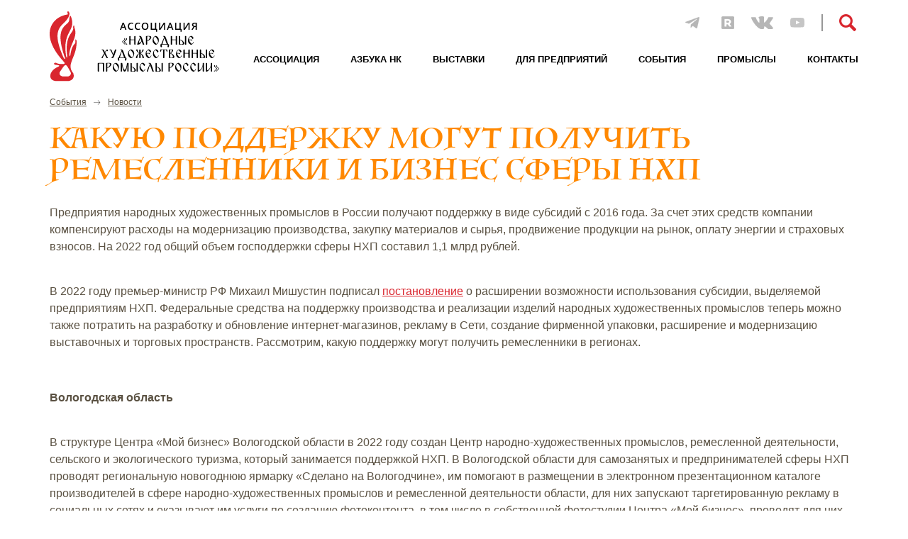

--- FILE ---
content_type: text/html; charset=utf-8
request_url: https://nkhp.ru/news/post/1249/
body_size: 39872
content:
<!DOCTYPE html>
<html lang="ru">
	<head>
		<meta charset="utf-8" />
<title>Какую поддержку могут получить ремесленники и бизнес сферы НХП — Ассоциация Народные художественные промыслы России, НХП. Выставки Ладья, Жар Птица.</title>
<meta name="description" content="В настоящее время Ассоциация объединяет около 250 организаций промыслов, расположенных в 64 регионах Российской Федерации." />
<meta name="keywords" content="выставки, выставка, Ладья, Весенняя фантазия, Жар-птица, Молодые дарования, Зимняя сказка, Экспоцентр, промыслы, промысел, народные промыслы, декоративные промыслы" />

<meta name="viewport" content="width=device-width, initial-scale=1">
<link rel="icon" type="image/png" href="/resources/images/favicon.png" />

<script data-ad-client="ca-pub-8069816817334317" async src="https://pagead2.googlesyndication.com/pagead/js/adsbygoogle.js"></script><link rel="sitemap" href="/sitemap.xml" type="application/xml" />

<!--[if lte IE 8]>
<link media="screen" rel="stylesheet" href="/resources/css/arwm_ie6bar.css?0750f273101a78f3a77af09c4ef14b39" />
<![endif]-->


<script type="text/javascript" src="/temp/cache/7545145933b72f80ece761d175891f50.js?06330cacb404befd726a0f55274af753"></script>
<link media="screen" rel="stylesheet" href="/resources/css/bootstrap.css?45b2284e0bdfa90c5182164f2b933e88" />
<link media="screen" rel="stylesheet" href="/resources/css/jquery.fancybox.css?45b2284e0bdfa90c5182164f2b933e88" />
<link media="screen" rel="stylesheet" href="/temp/cache/2aace115673bd0bfc9ba0dc2b6380845.css?45b2284e0bdfa90c5182164f2b933e88" />
<link media="screen" rel="stylesheet" href="/temp/cache/d41d8cd98f00b204e9800998ecf8427e.css?06330cacb404befd726a0f55274af753" />
<script src='https://api-maps.yandex.ru/2.0/?load=package.full&lang=ru-RU' type='text/javascript'></script>
<script>
    document.addEventListener("DOMContentLoaded", function(){
        var searchIcon;
        if(searchIcon = document.getElementById("search-icon")){
            searchIcon.addEventListener("click", function(e){
                e.preventDefault();
                this.classList.add("hidden");
                var searchForm;
                if(searchForm = document.getElementById("search-form")){
                    searchForm.classList.remove("hidden");
                    document.getElementById("searchField").focus();
                }
            });
        }

        $(".text table, .wysiwyg table").each(function(){
            var table = $(this);
            table.find("tbody tr").each(function(){
                $(this).find("td").each(function(i, elem){
                    console.log(table.find("thead th:nth-child("+(i+1)+"), thead td:nth-child("+(i+1)+")").html());
                    var caption = table.find("thead th:nth-child("+(i+1)+"), thead td:nth-child("+(i+1)+")").text();
                    console.log(caption);
                    $(this).attr("caption", caption);
                });

            });
        });
    });

</script>
    <meta property="og:type" content="article" />
    <meta property="og:url" content="http://nkhp.ru/news/post/1249/" />
    <meta property="og:site_name" content="Ассоциация Народные художественные промыслы России, НХП. Выставки Ладья, Жар Птица." />
		    <meta property="og:image" content="http://nkhp.ru/uploaded/thumbnails/9499_480xauto_keep_ratio-3098284561.jpg" />
	    <meta property="og:title" content="Какую поддержку могут получить ремесленники и бизнес сферы НХП" />
    <meta property="og:description" content="Субсидии на оборудование, оплата участия в выставках и ярмарках, помощь в создании фотоконтента и не только &mdash; за последнее время новые меры поддержки народно-художественных промыслов и ремесленной деятельности стали вводиться как на федеральном уровне, так и в регионах." />

    <meta name="twitter:card" content="summary" />
    <meta name="twitter:url" content="http://nkhp.ru/news/post/1249/" />
    <meta name="twitter:title" content="Какую поддержку могут получить ремесленники и бизнес сферы НХП" />
    <meta name="twitter:description" content="Субсидии на оборудование, оплата участия в выставках и ярмарках, помощь в создании фотоконтента и не только &mdash; за последнее время новые меры поддержки народно-художественных промыслов и ремесленной деятельности стали вводиться как на федеральном уровне, так и в регионах." />
		    <meta name="twitter:image" content="http://nkhp.ru/uploaded/thumbnails/9499_480xauto_keep_ratio-3098284561.jpg" />
		</head>
	<body>
		<!--[if lte IE 8]>
<div id="outdated"> <h6>Ваш браузер устарел!</h6>
	<p>Обновите ваш браузер для правильного отображения этого сайта. <a id="btnUpdateBrowser" href="http://outdatedbrowser.rin.am/">Обновить мой браузер </a></p>
	<p class="last"><a href="#" id="btnCloseUpdateBrowser" title="Закрыть" onclick="document.getElementById('outdated').style.display='none';return false;">×</a></p>
</div>
<![endif]-->
		<div id="layout">
			<header>
    <div class="container">
        <div class="logo">
                            <a href="/"><img src="/resources/images/logo.svg" alt="Logo"/></a>
                    </div>

        <div class="extra-links">
                        <div class="socials">
             
               <a href="https://t.me/zveno_nkhp"><img src="/resources/images/icons/tg.png"></a>
               <a href="https://rutube.ru/channel/42837417/"><img src="/resources/images/icons/rutube.png"></a>
                <a href="https://vk.com/ladya_zima">
                    <img src="/resources/images/icons/vk.svg" >
                </a>  
                <a href="https://www.youtube.com/user/NkhpRu">
                    <img src="/resources/images/icons/yt2.svg" width="20" height="20">
                </a>
            </div>
            <div class="search">
                <a href="/search/" id="search-icon" class="search">Поиск</a>
                <form id="search-form" class="search-form hidden" action="/search" method="get">
    <input type="text" name="q" value="" id="searchField" placeholder="Поиск"/>
    <input type="submit" value="" />
</form>                                </a>
            </div>
        </div>

        <script>
            $(document).ready(function(){
                $("#burger").on("click", function(e){
                    e.preventDefault();
                    $(this).toggleClass("opened");

                });
            });


        </script>
        <a href="#" id="burger">menu</a>
        <nav>
                <ul>
                    <li>
                                                            <a href="/assotsiatsiya/" hover-title="Ассоциация">Ассоциация</a>
                                            <ul>
                    <li>
                                                            <a href="/assotsiatsiya/chlenyi-assotsiatsii/"  hover-title="Общие сведения">Общие сведения</a>
                                                </li>
                    <li>
                                                            <a href="/assotsiatsiya/deyatelnost-assotsiatsii/"  hover-title="Деятельность Ассоциации">Деятельность Ассоциации</a>
                                                </li>
                    <li>
                                                            <a href="/assotsiatsiya/zakonotvorcheskaya-deyatelnost/"  hover-title="Законотворческая деятельность">Законотворческая деятельность</a>
                                                </li>
                    <li>
                                                            <a href="/assotsiatsiya/ispolnitelnyiy-apparat/"  hover-title="Исполнительный аппарат">Исполнительный аппарат</a>
                                                </li>
                    <li>
                                                            <a href="/conferences/"  hover-title="Конференции Ассоциации">Конференции Ассоциации</a>
                                                </li>
                    <li>
                                                            <a href="/assotsiatsiya/nagradyi-i-pooschreniya/"  hover-title="Награды и поощрения">Награды и поощрения</a>
                                                </li>
                    <li>
                                                            <a href="/assotsiatsiya/dokumentyi-assotsiatsii/"  hover-title="Документы Ассоциации">Документы Ассоциации</a>
                                                </li>
                    <li>
                                                            <a href="/association/"  hover-title="Члены Ассоциации">Члены Ассоциации</a>
                                                </li>
                    <li>
                                                            <a href="/assotsiatsiya/internet-magazinyi-izdeliy-nhp/"  hover-title="Интернет - магазины организаций НХП">Интернет - магазины организаций НХП</a>
                                                </li>
                    <li>
                                                            <a href="/assotsiatsiya/turisticheskie-vozmozhnosti-predpriyatiy-nhp/" hover-title="Туристические возможности предприятий НХП">Туристические возможности предприятий НХП</a>
                                                                    </li>
            </ul>
                            </li>
                    <li>
                                                            <a href="/proektyi/"  hover-title="Азбука НК">Азбука НК</a>
                                                </li>
                    <li>
                                                            <a href="/exhibitions/" hover-title="Выставки">Выставки</a>
                                            <ul>
                    <li>
                                                            <a href="https://nkhp.ru/exhibitions/exhibition/77/"  hover-title="ЛАДЬЯ. ВЕСЕННЯЯ ФАНТАЗИЯ 2026">ЛАДЬЯ. ВЕСЕННЯЯ ФАНТАЗИЯ 2026</a>
                                                </li>
                    <li>
                                                            <a href="https://nkhp.ru/exhibitions/exhibition/76/"  hover-title="ЖАР-ПТИЦА. ВЕСНА - 2026">ЖАР-ПТИЦА. ВЕСНА - 2026</a>
                                                </li>
                    <li>
                                                            <a href="https://nkhp.ru/exhibitions/archive/" hover-title="ПРОШЕДШИЕ МЕРОПРИЯТИЯ">ПРОШЕДШИЕ МЕРОПРИЯТИЯ</a>
                                                                    </li>
            </ul>
                            </li>
                    <li>
                                                            <a href="/dlya-predpriyatiy/" hover-title="Для предприятий">Для предприятий</a>
                                            <ul>
                    <li>
                                                            <a href="/dlya-predpriyatiy/delovoy-forum-2019/"  hover-title="Деловой Форум 2019">Деловой Форум 2019</a>
                                                </li>
                    <li>
                                                            <a href="/dlya-predpriyatiy/delovoy-forum-2018/"  hover-title="Деловой Форум 2018">Деловой Форум 2018</a>
                                                </li>
                    <li>
                                                            <a href="/dlya-predpriyatiy/delovoy-forum-2017/"  hover-title="Деловой Форум 2017">Деловой Форум 2017</a>
                                                </li>
            </ul>
                            </li>
                    <li>
                                                            <a href="/events/" hover-title="События">События</a>
                                            <ul>
                    <li>
                                                            <a href="/news/category/news/"  hover-title="Новости">Новости</a>
                                                </li>
                    <li>
                                                            <a href="/news/category/publications/"  hover-title="Публикации">Публикации</a>
                                                </li>
                    <li>
                                                            <a href="/news/category/mass-media/"  hover-title="Сми о нас">Сми о нас</a>
                                                </li>
                    <li>
                                                            <a href="/exhibitions/calendar/"  hover-title="Календарь событий">Календарь событий</a>
                                                </li>
                    <li>
                                                            <a href="/events/video/"  hover-title="Видео">Видео</a>
                                                </li>
                    <li>
                                                            <a href="/events/videouroki/"  hover-title="Видеоуроки">Видеоуроки</a>
                                                </li>
            </ul>
                            </li>
                    <li>
                                                            <a href="/promyislyi/" hover-title="Промыслы">Промыслы</a>
                                            <ul>
                    <li>
                                                            <a href="/promyislyi/kruzhevopletenie/" hover-title="Кружевоплетение">Кружевоплетение</a>
                                                                    </li>
                    <li>
                                                            <a href="/promyislyi/rezba-i-rospis-po-derevu/" hover-title="Резьба и роспись по дереву">Резьба и роспись по дереву</a>
                                                                    </li>
                    <li>
                                                            <a href="/promyislyi/hudozhestvennaya-vyishivka/" hover-title="Художественная вышивка">Художественная вышивка</a>
                                                                    </li>
                    <li>
                                                            <a href="/promyislyi/hudozhestvennaya-keramika-farfor-fayans/" hover-title="Художественная керамика, фарфор, фаянс">Художественная керамика, фарфор, фаянс</a>
                                                                    </li>
                    <li>
                                                            <a href="/promyislyi/hudozhestvennyie-laki/" hover-title="Художественные лаки">Художественные лаки</a>
                                                                    </li>
                    <li>
                                                            <a href="/promyislyi/hudozhestvennaya-obrabotka-kamnya/" hover-title="Художественная обработка камня">Художественная обработка камня</a>
                                                                    </li>
                    <li>
                                                            <a href="/promyislyi/hudozhestvennaya-obrabotka-metalla/" hover-title="Художественная обработка металла">Художественная обработка металла</a>
                                                                    </li>
                    <li>
                                                            <a href="/promyislyi/hudozhestvennaya-obrabotka-meha-i-kozhi/" hover-title="Художественная обработка меха и кожи">Художественная обработка меха и кожи</a>
                                                                    </li>
                    <li>
                                                            <a href="/promyislyi/hudozhestvennaya-rezba-po-kosti/" hover-title="Художественная резьба по кости">Художественная резьба по кости</a>
                                                                    </li>
                    <li>
                                                            <a href="/promyislyi/hudozhestvennaya-rospis-tkaney/" hover-title="Художественная роспись тканей">Художественная роспись тканей</a>
                                                                    </li>
                    <li>
                                                            <a href="/promyislyi/russkoe-uzornoe-tkachestvo-i-kovrotkachestvo/" hover-title="Художественное ручное ткачество и ковроткачество">Художественное ручное ткачество и ковроткачество</a>
                                                                    </li>
                    <li>
                                                            <a href="/promyislyi/tsvetnoe-gutnoe-steklo-i-hrustal/" hover-title="Цветное гутное стекло и хрусталь">Цветное гутное стекло и хрусталь</a>
                                                                    </li>
                    <li>
                                                            <a href="/promyislyi/emalernoe-iskusstvo/" hover-title="Ювелирное и эмальерное искусство">Ювелирное и эмальерное искусство</a>
                                                                    </li>
            </ul>
                            </li>
                    <li>
                                                            <a href="/contacts/"  hover-title="Контакты">Контакты</a>
                                                </li>
            </ul>
                    </nav>
    </div>
</header>            <div class="page-inner">
				<div class="news-post article" id="article">
    <div class="container">
        <ul class="breadcrumbs">
            <li><a href="/events/">События</a></li>
            <li><a href="/news/category/news/">Новости</a></li>
        </ul>
        <div class="title">
            <h1>Какую поддержку могут получить ремесленники и бизнес сферы НХП</h1>
        </div>
                <div class="wysiwyg">
                            <p>Предприятия народных художественных промыслов в России получают поддержку в виде субсидий с 2016 года. За счет этих средств компании компенсируют расходы на модернизацию производства, закупку материалов и сырья, продвижение продукции на рынок, оплату энергии и страховых взносов. На 2022 год общий объем господдержки сферы НХП составил 1,1 млрд рублей.</p>
<p><br />В 2022 году премьер-министр РФ Михаил Мишустин подписал <span><a href="http://government.ru/news/46783/" target="_blank">постановление</a></span> о расширении возможности использования субсидии, выделяемой предприятиям НХП. Федеральные средства на поддержку производства и реализации изделий народных художественных промыслов теперь можно также потратить на разработку и обновление интернет-магазинов, рекламу в Сети, создание фирменной упаковки, расширение и модернизацию выставочных и торговых пространств. Рассмотрим, какую поддержку могут получить ремесленники в регионах.</p>
<p>&nbsp;</p>
<p><span><strong>Вологодская область</strong></span></p>
<p><br />В структуре Центра &laquo;Мой бизнес&raquo; Вологодской области в 2022 году создан Центр народно-художественных промыслов, ремесленной деятельности, сельского и экологического туризма, который занимается поддержкой НХП. В Вологодской области для самозанятых и предпринимателей сферы НХП проводят региональную новогоднюю ярмарку &laquo;Сделано на Вологодчине&raquo;, им помогают в размещении в электронном презентационном каталоге производителей в сфере народно-художественных промыслов и ремесленной деятельности области, для них запускают таргетированную рекламу в социальных сетях и оказывают им услуги по созданию фотоконтента, в том числе в собственной фотостудии Центра &laquo;Мой бизнес&raquo;, проводят для них обучающие программы.</p>
<p><br />Кроме того, товары предпринимателей и самозанятых сферы НХП размещены на региональном маркетплейсе marketvologda.ru. Также в региональном Центре &laquo;Мой бизнес&raquo; можно оформить письмо о ремесленной деятельности, дающее возможность бесплатно принять участие в ярмарочных мероприятиях на территории Вологодской области и соседних регионах. Письмо также освобождает от обязательной маркировки своих товаров при размещении их на маркетплейсах и является подтверждением целевого использования микрозаёма &laquo;На закуп продукции ремесленной деятельности&raquo;, которые выдает Центр гарантийного обеспечения МСП Вологодской области.</p>
<p>&nbsp;</p>
<p>&nbsp;</p>
<p><span><strong>Республика Татарстан</strong></span></p>
<p><br />В центре &laquo;Мой бизнес&raquo; в Республике Татарстан, предприниматели могут получить финансирование на участие в выставочно-ярмарочных мероприятиях на территории Российской Федерации в размере до 600 тыс. рублей. При этом оплачивается регистрационный сбор, аренда выставочной площади и оборудования. Также, представителям сферы НХП доступны услуги по рекламе продукции/услуг СМСП (ведение соцсетей, создание сайтов, фирменного стиля, размещение информации в региональных СМИ), а также грантовая поддержка, если НХП является социальным предприятием.</p>
<p>&nbsp;</p>
<p>&nbsp;</p>
<p><span><strong>Ханты-Мансийский АО</strong></span></p>
<p><br />В Ханты-Мансийском автономном округе, центром &laquo;Мой бизнес&raquo; также реализуется комплекс мер поддержки для ремесленников: онлайн-витрина креативной продукции, популяризация и продвижение продукции и услуг югорских товаропроизводителей под единым брендом &laquo;Сделано в Югре!&raquo;, формирование реестра субъектов креативных индустрий и их продуктов, а также, проведение образовательных онлайн-мероприятий.</p>
<p>&nbsp;</p>
<p>&nbsp;</p>
<p><span><strong>Кировская область</strong></span></p>
<p><br />В Центре &laquo;Мой бизнес&raquo; Кировской области предоставляет льготные займы представителям сферы НХП по ставке 2% годовых до 5 млн. рублей на срок до 3 лет. На налоговый период 2023-2025 годов для отдельных категорий налогоплательщиков (включая НХП) установлены пониженные ставки по упрощенной системе налогообложения в размере 1% на &laquo;доходы&raquo; и 5% на &laquo;доходы-расходы&raquo;.</p>
<p><br />В регионе проводится &laquo;Творческий лагерь мастеров&raquo;, который предусматривает обучение и организацию стажировки и наставничества молодых мастеров &ndash; победителей конкурса, на предприятия НХП. Для участия в конкурсе предприятие должно производить изделия НХП и иметь в штате сотрудника со званием &laquo;Мастер НХП Кировской области&raquo;, заявки на участие в конкурсе принимаются в министерстве промышленности, предпринимательства и торговли Кировской области. А также существует проект &laquo;Азбука ремёсел&raquo;, который предусматривает изготовление и безвозмездную передачу учебно-дидактических комплектов в образовательные учреждения Кировской области для изучения НХП детьми школьного возраста.</p>
<p><br />Некоммерческое партнерство &laquo;Народные художественные промыслы и ремесла Вятки&raquo; приобретают у производителей НХП готовые изделия/наборы, комплектует и упаковывает их для последующей передачи в образовательные учреждения.</p>
<p>&nbsp;</p>
<p>&nbsp;</p>
<p><span><strong>Калининградская область</strong></span></p>
<p><br />В Калиниградской области центром &laquo;Мой бизнес&raquo; также реализуется комплекс мер поддержки для ремесленников: обучение (программы, семинары, вебинары и тд.), популяризация (создание визиток, сайта, полиграфии, вывески, таргет и тд), бесплатное размещение своих товаров/услуг на региональном маркеплейсе Artisone, оплата участия и стенда на российских выставках.</p>
<p>&nbsp;</p>
<p>&nbsp;</p>
<p><span><strong>Республика Башкортостан</strong></span></p>
<p><br />Центр народно-художественных промыслов Центра &laquo;Мой бизнес&raquo; РБ оказывает комплексную поддержку мастерам и ремесленникам в развитии и продвижении творческого бизнеса. Ремесленники могут пройти онлайн-курс &laquo;24вебинараНХП&raquo;, участвовать в федеральных выставочно-ярмарочных мероприятиях, также им доступны такие направления как таких направлениях, как регистрация товарного знака, выход на электронные торговые площадки (маркетплейсы), создание фирменного стиля, популяризации продукции на телевидении, радио и газетах.</p>
<p><br />Ежегодно в декабре в республике проходит яркое событие в отрасли НХП и ремесленной деятельности Неделя ремесел. В 2022 году на Неделе ремесел преобразовалась программа и расширился состав участников, в ней приняли участие 22 муниципальных образования и были организованы выставочно-ярмарочные мероприятия мастеров и ремесленников Башкортостана, деловая программа и мастер классы. Данное мероприятие посетило более 6500 жителей и гостей г. Уфы. Также существует республиканский конкурс &laquo;Ремесленник года&raquo;. В 2022 году увеличилось количество номинаций, были награждены 15 лучших мастеров в разных номинациях отрасли.</p>
<p>&nbsp;</p>
<p><br /><em>Напомним, сегодня обратиться за помощью в государственные инфраструктуры поддержки бизнеса &ndash; центры &laquo;Мой бизнес&raquo; &ndash; могут как начинающие, так и действующие бизнесмены в 84 регионах страны.</em></p>
<p><em><br />Поддержка бизнеса осуществляется в рамках реализации национального проекта &laquo;Малое и среднее предпринимательство и поддержка индивидуальной предпринимательской инициативы&raquo;. Нацпроект инициирован Президентом России.</em></p>
<p><em><br />Всего на территории России сегодня действуют более 440 офисов &laquo;Мой бизнес&raquo;, найти ближайшее отделение в своём регионе предприниматели могут на <span><a href="https://xn--90aifddrld7a.xn--p1ai/centers/" target="_blank">интерактивной карте</a></span> или позвонив специалистам по <span><a href="https://xn--90aifddrld7a.xn--p1ai/anticrisis/v-regionakh-zapustili-goryachie-linii-dlya-podderzhki-biznesa-vo-vremya-pandemii" target="_blank">номерам горячих линий</a></span> </em>.</p>
<p>&nbsp;</p>
<p>&nbsp;</p>
<p><strong><a href="https://мойбизнес.рф/novosti/news/kak-gosudarstvo-podderzhivaet-narodno-khudozhestvennye-promysly">ИСТОЧНИК</a></strong></p>                    </div>
                <p><strong>27 марта</strong></p>
            </div>
</div>

		    </div>
			<div class="container">
    <footer>
        <div class="row info">
            <div class="col-md-4">

                <div class="logo">
                                            <a href="/"><img src="/resources/images/logo-footer.svg" height="221" width="182" class="center"></a>
                                    </div>
            </div>
            <div class="col-md-4 col-sm-6">
                <div class="menu">
                        <ul>
                    <li>
                                                            <a href="/assotsiatsiya/"  hover-title="Ассоциация">Ассоциация</a>
                                                </li>
                    <li>
                                                            <a href="/proektyi/"  hover-title="Азбука НК">Азбука НК</a>
                                                </li>
                    <li>
                                                            <a href="/exhibitions/"  hover-title="Выставки">Выставки</a>
                                                </li>
                    <li>
                                                            <a href="/dlya-predpriyatiy/"  hover-title="Для предприятий">Для предприятий</a>
                                                </li>
                    <li>
                                                            <a href="/events/"  hover-title="События">События</a>
                                                </li>
                    <li>
                                                            <a href="/promyislyi/"  hover-title="Промыслы">Промыслы</a>
                                                </li>
                    <li>
                                                            <a href="/contacts/"  hover-title="Контакты">Контакты</a>
                                                </li>
            </ul>
                </div>
            </div>
            <div class="col-md-4 footer-contacts">
                <p class="p1"><span class="s1">117218, г. Москва, ул. Кржижановского, д. 21/33</span></p>
<p class="p1"><span class="s1"><strong><a href="tel:+74991242544">+7 (499) 124&ndash;25&ndash;44</a><br /></strong></span><a href="tel:+74991256792">+7 (499) 125&ndash;67&ndash;92</a></p>
<p class="p1"><a href="mailto:nkhp@mail.ru">nkhp@mail.ru</a></p>                <div class="socials">
                    <p> 
						<a href="https://t.me/zveno_nkhp"><img src="/resources/images/icons/tg.png"></a>
						<a href="https://rutube.ru/channel/42837417/"><img src="/resources/images/icons/rutube.png"></a>
                        <a href="https://vk.com/ladya_zima"><img src="/resources/images/icons/vk.svg"></a>
                        <a href="https://www.youtube.com/user/NkhpRu"><img src="/resources/images/icons/yt2.svg" width="20" height="20"></a>
                    </p>
                </div>
            </div>
        </div>
        <div class="clearfix"></div>
        <div class="row">
            <div class="copyrights col-md-12">
                <span>&copy; 2017—2026 Ассоциация «Народные художественные промыслы России»</span>
                <span>&copy; 2017 Разработка сайта – Cтудия «<a href="http://rinamika.ru">Ринамика</a>»</span>
            </div>
        </div>
    </footer>
</div>
		</div>
        <form id="search-form" class="search-form hidden" action="/search" method="get">
    <input type="text" name="q" value="" id="searchField" placeholder="Поиск"/>
    <input type="submit" value="" />
</form>		<!-- Yandex.Metrika counter -->
<script type="text/javascript">
    (function (d, w, c) {
        (w[c] = w[c] || []).push(function() {
            try {
                w.yaCounter33285433 = new Ya.Metrika({
                    id:33285433,
                    clickmap:true,
                    trackLinks:true,
                    accurateTrackBounce:true
                });
            } catch(e) { }
        });

        var n = d.getElementsByTagName("script")[0],
            s = d.createElement("script"),
            f = function () { n.parentNode.insertBefore(s, n); };
        s.type = "text/javascript";
        s.async = true;
        s.src = "https://mc.yandex.ru/metrika/watch.js";

        if (w.opera == "[object Opera]") {
            d.addEventListener("DOMContentLoaded", f, false);
        } else { f(); }
    })(document, window, "yandex_metrika_callbacks");
</script>
<noscript><div><img src="https://mc.yandex.ru/watch/33285433" style="position:absolute; left:-9999px;" alt="" /></div></noscript>
<!-- /Yandex.Metrika counter -->


<!-- Rating@Mail.ru counter -->
<script type="text/javascript">
var _tmr = _tmr || [];
_tmr.push({id: "1314304", type: "pageView", start: (new Date()).getTime()});
(function (d, w) {
   var ts = d.createElement("script"); ts.type = "text/javascript"; ts.async = true;
   ts.src = (d.location.protocol == "https:" ? "https:" : "http:") + "//top-fwz1.mail.ru/js/code.js";
   var f = function () {var s = d.getElementsByTagName("script")[0]; s.parentNode.insertBefore(ts, s);};
   if (w.opera == "[object Opera]") { d.addEventListener("DOMContentLoaded", f, false); } else { f(); }
})(document, window);
</script><noscript><div style="position:absolute;left:-10000px;">
<img src="//top-fwz1.mail.ru/counter?id=1314304;js=na" style="border:0;" height="1" width="1" alt="Рейтинг@Mail.ru" />
</div></noscript>
<!-- //Rating@Mail.ru counter -->
	</body>
</html>


--- FILE ---
content_type: text/html; charset=utf-8
request_url: https://www.google.com/recaptcha/api2/aframe
body_size: 269
content:
<!DOCTYPE HTML><html><head><meta http-equiv="content-type" content="text/html; charset=UTF-8"></head><body><script nonce="OuWIQZ3I96LWJ19QSxJUaw">/** Anti-fraud and anti-abuse applications only. See google.com/recaptcha */ try{var clients={'sodar':'https://pagead2.googlesyndication.com/pagead/sodar?'};window.addEventListener("message",function(a){try{if(a.source===window.parent){var b=JSON.parse(a.data);var c=clients[b['id']];if(c){var d=document.createElement('img');d.src=c+b['params']+'&rc='+(localStorage.getItem("rc::a")?sessionStorage.getItem("rc::b"):"");window.document.body.appendChild(d);sessionStorage.setItem("rc::e",parseInt(sessionStorage.getItem("rc::e")||0)+1);localStorage.setItem("rc::h",'1769220987670');}}}catch(b){}});window.parent.postMessage("_grecaptcha_ready", "*");}catch(b){}</script></body></html>

--- FILE ---
content_type: text/css
request_url: https://nkhp.ru/temp/cache/2aace115673bd0bfc9ba0dc2b6380845.css?45b2284e0bdfa90c5182164f2b933e88
body_size: 38991
content:
*{margin:0;padding:0;}a{color:blue;}a:visited{color:darkmagenta;}a:hover{color:red;}img{border:none;}input{vertical-align:middle;}.clear{clear:both !important;display:block;float:none !important;}.nobr{white-space:nowrap;}.hidden{display:none;}blockquote{margin:8px 8px 14px 40px;font-style:italic;}h1,h2,h3,h4{font-weight:normal;}h1,h2,h3,h4,h5,h6{margin-bottom:1.5em;}h1{font-size:24pt;}h2{font-size:20pt;}h3{font-size:16pt;}h4{font-size:13pt;}h5{font-size:11pt;}h6{font-size:10pt;}div#nav ul li{display:inline-block;padding:0;margin:0 10px 0 0;}#article table{border-collapse:collapse;}#article table caption{font-size:19px;}#article table .left{float:none !important;text-align:left;}#article table .right{float:none !important;text-align:right;}#article table .extra{background-color:#e3e3e3;}#article ul ul,#article ol ul,#article ul ol,#article ol ol{margin-left:1.2em;}#article img.center{display:block;margin:0 auto 1.2em auto;}#article img.right{float:right;margin:0 0 1.2em 1.2em;}#article img.left{float:left;margin:0 1.2em 1.2em 0;}#article .sub-page-description{font-style:italic;color:#666;}#article .pagination li{list-style-type:none;display:inline;padding:0 3px;}#article .pagination li:before{display:none;}ul{list-style-type:none;}ul.text li{padding-left:20px;background:url(/resources/images/dash.png) no-repeat 0 2px;}ul.breadcrumbs li{display:inline-block;}hr{border:none;border-top:1px solid #999;height:0;margin-bottom:1.2em;}a[href$=".mp3"],a[href$=".MP3"],a[href$=".ogg"],a[href$=".OGG"],a[href$=".wav"],a[href$=".WAV"],a[href$=".aac"],a[href$=".AAC"],a[href$=".flac"],a[href$=".FLAC"],a[href$=".wma"],a[href$=".WMA"],a[href$=".pdf"],a[href$=".PDF"],a[href$=".xls"],a[href$=".XLS"],a[href$=".xlsx"],a[href$=".XLSX"],a[href$=".ppt"],a[href$=".PPT"],a[href$=".txt"],a[href$=".TXT"],a[href$=".doc"],a[href$=".DOC"],a[href$=".docx"],a[href$=".DOCX"],a[href$=".zip"],a[href$=".ZIP"],a[href$=".rar"],a[href$=".RAR"]{padding:0 0 2px 20px;background-position:0 0;background-repeat:no-repeat;}a[href$=".mp3"],a[href$=".MP3"],a[href$=".ogg"],a[href$=".OGG"],a[href$=".wav"],a[href$=".WAV"],a[href$=".aac"],a[href$=".AAC"],a[href$=".flac"],a[href$=".FLAC"],a[href$=".wma"],a[href$=".WMA"]{background-image:url(/resources/images/ext/music.png);}a[href$=".zip"],a[href$=".ZIP"],a[href$=".rar"],a[href$=".RAR"]{background-image:url(/resources/images/ext/ziprar.png);}a[href$=".pdf"],a[href$=".PDF"]{background-image:url(/resources/images/ext/pdf.png);}a[href$=".xls"],a[href$=".XLS"],a[href$=".xlsx"],a[href$=".XLSX"]{background-image:url(/resources/images/ext/xls.png);}a[href$=".ppt"],a[href$=".PPT"]{background-image:url(/resources/images/ext/ppt.png);}a[href$=".txt"],a[href$=".TXT"]{background-image:url(/resources/images/ext/txt.png);}a[href$=".doc"],a[href$=".DOC"],a[href$=".docx"],a[href$=".DOCX"]{background-image:url(/resources/images/ext/doc.png);}body{min-width:320px;margin:0;}div,input,textarea,select,a,header,footer,nav{box-sizing:border-box;}a{color:inherit;text-decoration:none;}a:hover{color:inherit;}a:visited{color:inherit;}div,input,textarea,select,a,header,footer,nav,.block{box-sizing:border-box;}h1:first-child,h2:first-child,h3:first-child,h4:first-child,h5:first-child,h6:first-child,p:first-child,input:first-child,textarea:first-child,.line:first-child{margin-top:0 !important;}h1:last-child,h2:last-child,h3:last-child,h4:last-child,h5:last-child,h6:last-child,p:last-child,input:last-child,textarea:last-child,.line:last-child{margin-bottom:0 !important;}.clearfix::after{content:'';display:block;clear:both;}.wrapper{margin:0 auto;padding:0 40px;max-width:1200px;}.wrapper::after{content:'';display:block;clear:both;}.text{line-height:1.3;}.text p{margin:10px 0;}.text ul{list-style:none;padding:0;}.text ul >li{margin:10px 0 10px 20px;}.text ul >li::before{content:'—';width:20px;display:block;float:left;margin:0 0 0 -20px;}.text b,.text strong{font-weight:bold;}.text i,.text em{font-style:italic;}.text table{border-collapse:collapse;margin:10px 0 10px;}.text table td{border:1px solid #000;padding:10px 15px;}img.left{float:left;}img.right{float:right;}img.center{display:block;margin:auto;}.slick-slider{position:relative;display:block;box-sizing:border-box;-webkit-touch-callout:none;-webkit-user-select:none;-khtml-user-select:none;-moz-user-select:none;-ms-user-select:none;user-select:none;-ms-touch-action:pan-y;touch-action:pan-y;-webkit-tap-highlight-color:transparent;}.slick-list{position:relative;overflow:hidden;display:block;margin:0;padding:0;}.slick-list:focus{outline:none;}.slick-list.dragging{cursor:pointer;cursor:hand;}.slick-slider .slick-track,.slick-slider .slick-list{-webkit-transform:translate3d(0,0,0);-moz-transform:translate3d(0,0,0);-ms-transform:translate3d(0,0,0);-o-transform:translate3d(0,0,0);transform:translate3d(0,0,0);}.slick-track{position:relative;left:0;top:0;display:block;margin-left:auto;margin-right:auto;}.slick-track:before,.slick-track:after{content:"";display:table;}.slick-track:after{clear:both;}.slick-loading .slick-track{visibility:hidden;}.slick-slide{float:left;height:100%;min-height:1px;display:none;}[dir="rtl"] .slick-slide{float:right;}.slick-slide img{display:block;}.slick-slide.slick-loading img{display:none;}.slick-slide.dragging img{pointer-events:none;}.slick-initialized .slick-slide{display:block;}.slick-loading .slick-slide{visibility:hidden;}.slick-vertical .slick-slide{display:block;height:auto;border:1px solid transparent;}.slick-arrow.slick-hidden{display:none;}@font-face{font-family:'Luminari';src:url('/resources/fonts/luminari/regular.eot');src:url('/resources/fonts/luminari/regular.eot?#iefix') format('embedded-opentype'), url('/resources/fonts/luminari/regular.woff') format('woff'), url('/resources/fonts/luminari/regular.ttf') format('truetype');font-weight:normal;font-style:normal;}.luminari{font-family:'Luminari', Verdana, sans-serif;}.left{float:left;}.right{float:right;}img{max-width:100%;height:auto;}iframe{max-width:100%;}body{background-color:#fff;font-size:16px;font-family:'Open Sans', Helvetica, Arial, FreeSans, sans-serif;line-height:1.3em;color:#5a5142;}h1{font-family:'Luminari', Verdana, sans-serif;font-size:40px;color:#f80;text-transform:uppercase;margin:40px 0 27px;letter-spacing:1px;}h2{font-size:20px;margin:25px 0 15px;text-transform:uppercase;line-height:1.5;letter-spacing:1px;}h1 a,h2 a,h3 a,h4 a{color:inherit;text-decoration:none;}h1 a:hover,h2 a:hover,h3 a:hover,h4 a:hover{text-decoration:none;color:inherit;}p{margin:15px 0;line-height:1.5;}.button{display:inline-block;padding:10px 40px;border:1px solid;text-transform:uppercase;text-align:center;font-size:14px;text-decoration:none;transition:0.5s all ease 0s;letter-spacing:1.5px;min-width:200px;}.button:hover{text-decoration:none;background-color:#e16c22 !important;color:#fff;border:none;}.button.orange{background:#ffb300;border:none;color:#fff;}.button.brown{background:#e16c22;border:none;color:#fff;text-decoration:none;}.button .icon{margin:-10px 10px -5px 0;}.button.wide{min-width:292px;}.button.submit{background:#e16c22;color:#fff;border:none;text-transform:uppercase;display:block;}.text-center{text-align:center;}button:focus,a:focus{outline:none;opacity:0.8;text-decoration:none;}.wysiwyg a,.site-link a{color:#da272f;text-decoration:underline;}.section{margin:60px 0;}@media screen and (max-width: 767px){.section{margin:40px 0;}}footer{padding:32px 0 14px;border-top:2px solid #d2d2d2;}footer .info{margin-bottom:60px;}footer .socials{margin:40px 0 0;}footer .socials a{margin:0;}footer .socials a + a{margin-left:20px;}#layout{min-height:600px;}header{position:relative;}header::after{content:'';display:block;clear:both;}header .logo{float:left;padding:16px 0 0;}header .extra-links{text-align:right;padding:20px 0 10px;}header .extra-links .socials,header .extra-links .search{display:inline-block;}header .extra-links .socials a,header .extra-links .search a{display:inline-block;}header .extra-links .socials a:hover,header .extra-links .search a:hover{text-decoration:none;}header .extra-links .socials{margin:0 10px 0 0;}header .extra-links .socials a{margin:0 10px;}header .extra-links .search{border-left:2px solid #979797;}header .extra-links .search a{margin:0 0 0 20px;}header nav{float:right;}header nav a:hover,header nav .current{color:#d9262e;text-decoration:none;}header nav li{display:inline-block;}header nav li a,header nav li span{padding:20px 0 25px;margin:0 20px;display:block;font-size:14px;}header nav li:last-child a,header nav li:last-child span{margin-right:0;}header nav >ul>li >span,header nav >ul>li >a,header nav >ul>li >a:visited{text-transform:uppercase;font-size:13px;cursor:pointer;color:#000;font-weight:bold;}header nav >ul>li >.current{color:#fff;}header nav >ul>li >.current::before{content:attr(hover-title);position:absolute;font-weight:bold;color:#da272f;text-transform:uppercase;}header nav >ul>li:hover >a,header nav >ul>li:hover >span{color:#fff;}header nav >ul>li:hover >a::before,header nav >ul>li:hover >span::before{content:attr(hover-title);position:absolute;font-weight:bold;color:#da272f;text-transform:uppercase;}header nav ul{margin:0 0 5px;}header nav ul ul{display:block;visibility:hidden;opacity:0;transition:0.5s all ease 0s;position:absolute;z-index:2;background:#fff7ee;padding:30px 0 24px;margin:10px 0 0 calc(50% - 119px);width:238px;text-align:center;}header nav ul ul::before{content:'';display:block;width:100%;height:11px;margin:-40px 0 20px;background:url(/resources/images/menu-arrow.svg) no-repeat 50% / 22px 11px;}header nav ul ul li{display:block;}header nav ul ul li a,header nav ul ul li span{display:block;padding:7px 10px;margin:0;font-weight:600;}header nav ul li{position:relative;}header nav ul li:hover ul{opacity:1;visibility:visible;}.test-version{float:left;margin-left:48px;font-size:14px;color:#5a5142;}.test-version a{text-decoration:underline;}#burger{display:none;}.page-inner{margin-top:40px;margin-bottom:60px;overflow:hidden;}.page-inner .poster{margin:0 0 30px;}.breadcrumbs{font-size:12px;position:absolute;margin-top:-30px;}.title{margin:10px 0 26px;}.article,.wysiwyg{word-wrap:break-word;}.article h1,.wysiwyg h1{max-width:100%;}.article h2,.wysiwyg h2{color:#db101b;margin:30px 0 15px;}.article h3,.wysiwyg h3{font-size:20px;margin:20px 0 15px;}.article img,.wysiwyg img{margin-bottom:15px;}.article .cover,.wysiwyg .cover{margin:0 0 30px;}.article ul,.article ol,.wysiwyg ul,.wysiwyg ol{padding:0 0 0 22px;}.article ul >li,.wysiwyg ul >li{margin:0 0 15px 20px;}.article ul >li::before,.wysiwyg ul >li::before{content:'—';display:block;float:left;margin:0 0 0 -20px;}.article blockquote,.wysiwyg blockquote{color:#d9262e;border-left-color:#d9262e;}.article table,.wysiwyg table{margin:30px 0;font-size:16px;border:none;}.article table td,.article table th,.wysiwyg table td,.wysiwyg table th{border:none;border-bottom:1px solid #979797;padding:15px 50px 15px 0;}.article table td:last-child,.wysiwyg table td:last-child{padding-right:15px;}.article small,.wysiwyg small{color:#7e7c7c;font-size:12px;}.article .date,.wysiwyg .date{font-size:14px;}.article .item,.wysiwyg .item{border-bottom:1px solid #d2d2d2;padding:36px 0 39px;}.aside-menu{background:#fff7ed;padding:34px 40px;font-size:16px;text-align:center;margin:0 0 40px;}.aside-menu ul{margin:0 !important;padding:0;}.aside-menu ul li{margin:0;}.aside-menu ul li::before{content:normal;}.aside-menu .current{color:#d9262e;font-weight:600;}.aside-menu a:hover{color:#d9262e;text-decoration:none;}.aside-menu >ul >li{padding:13px 10px;display:block;}.aside-menu >ul >li + li,.aside-menu >ul >ul + li{border-top:1px solid #000;}.aside-menu >ul >ul{padding-bottom:13px;margin-top:-7px !important;}.aside-menu >ul >ul li{display:inline-block;font-size:14px;font-style:italic;}.aside-menu >ul >ul li a,.aside-menu >ul >ul li span{padding:0 18px;display:block;line-height:1;}.aside-menu >ul >ul li{border-right:1px solid #000;}.aside-menu >ul >ul li:last-child{border:none;}.news .post{padding:35px 0;border-bottom:1px solid #d2d2d2;}.news .post:first-child{padding-top:0;}.news .source-url{font-size:14px;display:block;text-transform:none;color:#b6b6b6;letter-spacing:0;}.description{margin:10px 0;}.photos-block{width:750px;max-width:100%;margin:auto;}.photos-block .slick-arrow{position:absolute;z-index:2;top:calc(21%);width:57px;height:57px;background:rgba(0,0,0,0.5) no-repeat 50% / 18px 30px;border:none;border-radius:50%;text-indent:100%;overflow:hidden;white-space:nowrap;}.photos-block .slick-prev{left:10px;background-image:url(/resources/images/nav/arrow-left.svg);}.photos-block .slick-next{right:10px;background-image:url(/resources/images/nav/arrow-right.svg);}.photos-block img{margin:0;}.photos-block .photos-for .photo{flex-direction:column;}.photos-block .photos-for .photo img{max-height:100%;margin:auto;border:none;}.photos-block .photos-nav .photo{height:140px;display:flex;}@media screen and (max-width: 779px){.photos-block .photos-nav .photo{height:80px;}}.photos-block .photos-nav .photo img{max-height:100%;margin:auto;}#feddcomments{margin:85px 0 0;}#feddcomments h2{color:#5a5142;}#feddcomments .comment_list{padding:0;}#feddcomments .comment_list h3{text-transform:uppercase;letter-spacing:1px;}#feddcomments .comment_list li{margin:0 0 20px;}#feddcomments .comment_list li::before{content:normal;}#feddcomments .comment_list li + li{border-top:1px solid #d2d2d2;padding:20px 0 0;}#feddcomments .comment_list .response{color:#f56217;}#feddcomments .comment_list .response,#feddcomments .comment_list .response + .comment{margin-left:45px;}#feddcomments .comment_list date{margin:15px 0 0;display:block;font-weight:bold;}.map{position:relative;height:100%;}.dash-border{height:100%;}.dash-border::after{content:'';display:block;clear:both;}form input,form textarea{display:block;width:100%;margin:0 0 25px;padding:10px 13px;font-size:14px;background:none;border:1px solid #000;box-sizing:border-box;}form textarea{height:230px;max-height:230px;max-width:100%;}form input[type=submit]{background:#e16c22;color:#fff;border:none;text-transform:uppercase;}.feedback-block{transition:0.5s all ease 0s;position:absolute;top:0;left:calc(50% - 585px);width:66.66%;height:100%;max-width:780px;background:#fff7ed;}.feedback-block form{padding:50px 24px 30px;max-width:524px;}.contacts{position:absolute;top:0;right:calc(50% - 585px);width:33.33%;height:100%;max-width:390px;}.contacts p{margin:10px 0;}.contacts .block{background:#fff7ed;height:100%;padding:50px 24px 30px;}.contacts #feedback-open .on{display:inline-block;}.contacts #feedback-open .off{display:none;}.contacts #feedback-open.open .on{display:none;}.contacts #feedback-open.open .off{display:inline-block;}footer{font-size:14px;}footer .menu{font-size:13px;}footer .menu li{text-transform:uppercase;padding:8px 0;}footer .menu ul ul{display:none;}footer .footer-contacts a{color:#da272f;text-decoration:underline;}footer .footer-contacts a[href^="tel:"]{font-weight:bold;color:inherit;text-decoration:none;}footer .copyrights{text-align:center;font-size:12px;}footer .copyrights span{padding:0 20px;display:inline-block;color:#a1a1a1;}footer .copyrights span + span{border-left:1px solid #a1a1a1;}ul.breadcrumbs{list-style-type:none;padding:0;}ul.breadcrumbs li{display:block;float:left;margin:0;}ul.breadcrumbs li::before{content:normal;}ul.breadcrumbs li a{text-decoration:underline;}ul.breadcrumbs li + li{margin:0 0 0 30px;}ul.breadcrumbs li + li::before{content:'';background:url(/resources/images/nav/bread-arrow.svg) no-repeat 50% / 10px 7px;width:10px;height:20px;display:block;float:left;margin-left:-20px;}.static-page{min-height:600px;}.static-contacts h1{color:#5a5142;margin:50px 0 18px;}.static-contacts h2{color:#5a5142;}.static-contacts table{margin:0 0 20px;width:100%;table-layout:fixed;}.static-contacts table td{border:none;}.static-contacts .map{border:none;}.docs-box{margin:50px 0 0;}.docs-box h3{text-transform:uppercase;margin:20px 0;}.docs-box ul{padding:0;}.docs-box ul li{margin:20px 0;}.docs-box ul li::before{content:normal;}.docs-box a{text-decoration:underline;color:#f56217;}.faded{visibility:hidden;opacity:0;}.exhibition-card{min-height:388px;display:flex;position:relative;border:1px dashed #979797;border-right:1px transparent;}.exhibition-card:last-child{border-right:1px dashed #979797;}.exhibition-card .preview-link{display:block;}@media screen and (min-width: 1201px){.exhibition-card.full-view{margin:0 0 2px;box-sizing:border-box;border-right:1px dashed #979797;position:relative;}.exhibition-card.full-view .preview-link{width:66.66%;}.exhibition-card.full-view .preview{width:100%;float:left;height:100%;min-height:388px;background:no-repeat;background-size:cover;background-position:50%;}.exhibition-card.full-view .info{width:33.33%;float:right;padding:50px 50px 20px;font-size:16px;color:#5a5142;background:#fff7ed;}.exhibition-card.full-view .big{font-size:76px;display:inline-block;margin:0 10px 0 0;}.exhibition-card.full-view .date{font-family:'Luminari', Verdana, sans-serif;margin:0 0 30px;}.exhibition-card.full-view .date .period-start,.exhibition-card.full-view .date .period-end{display:inline-block;}.exhibition-card.full-view .date .month{position:absolute;margin:5px 0 0;}.exhibition-card.full-view .name{font-size:20px;text-transform:uppercase;letter-spacing:1px;margin:40px 0 10px;line-height:1.3;}.exhibition-card.full-view .description{margin:10px 0 20px;}.exhibition-card.full-view .place{font-size:14px;margin:20px 0 22px;background:url(/resources/images/icons/bulloon.svg) no-repeat 0 0 / auto 30px;padding:0 0 0 30px;min-height:30px;}.exhibition-card.full-view .place .address{font-size:13px;line-height:1.2;margin:7px 0 0;}.exhibition-card.full-view .button{display:inline-block;padding:14px 20px;border:1px solid;text-transform:uppercase;font-size:14px;}.exhibition-card.left-sized{flex-direction:row-reverse;}.exhibition-card.compact-view{width:33.333%;float:left;overflow:hidden;}.exhibition-card.compact-view .preview-link{width:100%;}.exhibition-card.compact-view .preview{overflow:hidden;height:100%;position:relative;}.exhibition-card.compact-view .preview::after{content:'';display:block;position:absolute;width:100%;height:100%;background:linear-gradient(0deg,#000,rgba(0,0,0,0));}.exhibition-card.compact-view .info{position:absolute;bottom:0;color:#fff;padding:0 30px 18px;display:flex;flex-direction:column;}.exhibition-card.compact-view .name{order:1;}.exhibition-card.compact-view .description,.exhibition-card.compact-view .button{display:none;}.exhibition-card.compact-view .date{order:2;display:none;}.exhibition-card.compact-view .place{font-size:14px;margin:0;min-height:50px;background:url(/resources/images/icons/w-bulloon.svg) no-repeat 0 0 / auto 30px;padding:0 0 0 30px;order:3;align-items:start;}.exhibition-card.compact-view .place .address{font-size:13px;line-height:1.2;}.exhibition-card.minimized-view{width:16.666%;float:left;overflow:hidden;display:block;background:#fff7ed;}.exhibition-card.minimized-view .date,.exhibition-card.minimized-view .description,.exhibition-card.minimized-view .button{display:none;}.exhibition-card.minimized-view .preview-link{height:206px;}.exhibition-card.minimized-view .preview{overflow:hidden;height:100%;}.exhibition-card.minimized-view .name{font-size:16px;}.exhibition-card.minimized-view .info{padding:10px 17px 0;height:calc(100% - 206px);position:relative;overflow:hidden;}.exhibition-card.minimized-view .info::after{content:'';display:block;position:absolute;width:100%;height:30px;left:0;bottom:0;background:linear-gradient(0deg,#fff7ed,#fff7ed,rgba(255,247,237,0));}.exhibition-card.minimized-view .place{font-size:12px;font-weight:bold;display:block;}.exhibition-card.minimized-view .place .address{font-size:13px;line-height:1.2;}}@media screen and (max-width: 1200px){.exhibition-card{width:calc(50% - 40px);margin:0 20px 20px;overflow:hidden;height:388px;float:left;}.exhibition-card .preview-link{width:100%;}.exhibition-card .preview{width:100%;height:100%;position:relative;background-position:50%;}.exhibition-card .preview::after{content:'';display:block;position:absolute;width:100%;height:100%;background:linear-gradient(0deg,#000,rgba(0,0,0,0));}.exhibition-card .info{position:absolute;bottom:0;padding:0 30px 18px !important;display:flex;flex-direction:column;background:none !important;color:#fff !important;width:100% !important;height:auto !important;}.exhibition-card .info .place{margin:0 0 10px;background:url(/resources/images/icons/w-bulloon.svg) no-repeat 0 0 / auto 30px !important;min-height:30px;padding:0 0 0 30px;}.exhibition-card .info .place date{display:block;}.exhibition-card .info .place .address{font-size:14px;margin:7px 0;}.exhibition-card .info .big{font-size:16px;display:inline;margin:0;}.exhibition-card .info .date{font-family:'Open Sans', Verdana, sans-serif;order:2;margin:0;display:none;}.exhibition-card .info .description{display:none;}.exhibition-card .info .month{position:relative;display:inline;margin:0;}.exhibition-card .info .button{display:none;}}@media screen and (max-width: 767px){.exhibition-card{width:100%;margin:0 0 20px;}}.exhibition-block{padding:2px;box-sizing:border-box;min-height:388px;position:relative;}.exhibition-block .dash-border{display:flex;position:relative;}.exhibition-block .dash-border >a{width:66.66%;float:left;}.exhibition-block .preview{width:100%;float:left;height:100%;min-height:388px;background:no-repeat;background-size:cover;background-position:50%;}.exhibition-block .info{width:33.33%;float:right;padding:50px 50px 20px;font-size:16px;color:#5a5142;background:#fff7ed;}.exhibition-block .big{font-size:76px;display:inline-block;margin:0 10px 0 0;}.exhibition-block .date{font-family:'Luminari', Verdana, sans-serif;margin:0 0 30px;}.exhibition-block .date .period-start,.exhibition-block .date .period-end{display:inline-block;}.exhibition-block .date .month{position:absolute;margin:5px 0 0;}.exhibition-block .name{font-size:20px;text-transform:uppercase;letter-spacing:1px;margin:40px 0 10px;line-height:1.3;}.exhibition-block .description{margin:10px 0 20px;}.exhibition-block .place{font-size:14px;margin:20px 0 22px;background:url(/resources/images/icons/bulloon.svg) no-repeat 0 0 / auto 30px;padding:0 0 0 30px;min-height:30px;}.exhibition-block .place .address{font-size:13px;line-height:1.2;margin:7px 0 0;}.exhibition-block .button{display:inline-block;padding:14px 20px;border:1px solid;text-transform:uppercase;font-size:14px;}.exhibition-block:nth-child(2n) .dash-border{flex-direction:row-reverse;}.exhibition-page .short-info{background:#fff7ed;padding:34px 40px;font-size:16px;color:#5a5142;height:100%;}.exhibition-page .short-info .date{font-family:'Luminari', Verdana, sans-serif;margin:0 0 30px;}.exhibition-page .short-info .date .month{position:absolute;margin:5px 0 0;}.exhibition-page .short-info .period-start,.exhibition-page .short-info .period-end{display:inline-block;vertical-align:middle;}.exhibition-page .short-info .big{font-size:76px;display:inline-block;margin:0 10px 0 0;}.exhibition-page .short-info .name{font-size:20px;text-transform:uppercase;letter-spacing:1px;margin:40px 0 10px;line-height:1.3;}.exhibition-page .short-info .description{margin:10px 0 20px;}.exhibition-page .short-info .place{font-size:14px;margin:20px 0 22px;background:url(/resources/images/icons/bulloon.svg) no-repeat 0 0 / auto 30px;padding:0 0 0 30px;min-height:30px;}.exhibition-page .short-info .button{display:inline-block;padding:14px 20px;border:1px solid;text-transform:uppercase;font-size:14px;}.exhibition-page .banners-block{text-align:center;}.exhibition-page .banners-block img{border:none;}.exhibition-page .banner{display:inline-block;margin:10px;}.exhibition-page .cost{margin:10px 0;}.exhibition-page .socials{margin:35px 0;text-align:center;}.exhibition-page .socials a{display:inline-block;width:45px;height:25px;margin:0 5px 15px;text-indent:100%;white-space:nowrap;overflow:hidden;}.exhibition-page .socials .fb{background:url(/resources/images/icons/fb.svg) no-repeat 50% / auto 100%;}.exhibition-page .socials .vk{background:url(/resources/images/icons/vk.svg) no-repeat 50% / auto 100%;}.exhibition-page .socials .tw{background:url(/resources/images/icons/tw.svg) no-repeat 50% / auto 100%;}.exhibition-page .socials .ok{background:url(/resources/images/icons/ok.svg) no-repeat 50% / auto 100%;}.exhibition-page .socials .yt{background:url(/resources/images/icons/yt.svg) no-repeat 50% / auto 100%;width:66px;}.exhibition-page .contact{padding:0 0 20px;}.schedule table{background:#efe9e9;font-size:14px;margin:10px 0 30px;}.schedule table td{padding:10px 37px 10px 20px;}.schedule table tr:first-child td{padding:20px 37px 10px 20px;}.schedule table tr:last-child td{padding:10px 37px 20px 20px;}.exhibition-menu{background:#fff7ed;padding:34px 40px;}.exhibition-menu a{display:block;}.exhibition-gallery img{margin:0 0 30px;}.exhibition-gallery .col-md-6{text-align:center;}.pagination a,.pagination span{display:inline-block;width:26px;height:26px;line-height:26px;text-align:center;}.pagination span{background:#ffb300;color:#fff;}search-pagination a{margin:0 20px 0 0;}.company + .company{margin:60px 0 0;}.company .title h1{float:left;width:calc(100% - 193px);margin:0;}.company .title img{float:right;margin-bottom:-70px;}.company .title::after{content:'';display:block;clear:both;}.company .row{display:flex;align-items:stretch;}.company .site-link{margin:-12px 0 15px;color:#e16c22;text-decoration:underline;}.company .company-region,.company .company-type{font-weight:bold;}.company .company-region + .company-type::before{content:'';display:inline-block;height:14px;margin:0 10px;border:1px solid #5a5142;}.company .photos-block .photo a{display:flex;height:100%;margin:auto;}.company .photos-block .photo img{max-height:100%;margin:auto;}.company .map{min-height:100%;}.photos-block .photos-for{margin:0 0 9px;}.photos-block .photos-nav .slick-slide{margin:0 9px 0 0;}.static-catalog .preview{margin:0 0 40px;height:350px;position:relative;background-position:50%;background-repeat:no-repeat;background-size:cover;}.static-catalog .preview::before{content:'';position:absolute;width:100%;display:block;height:50%;bottom:0;background:linear-gradient(0deg,#000,rgba(0,0,0,0));}.static-catalog .preview .name{position:absolute;bottom:0;color:#fff;font-size:20px;width:100%;padding:20px;text-align:center;text-transform:uppercase;line-height:1.5;}.static-catalog .no-image{background-size:150px;background-position:50% 60px;background-color:#b6b6b6;}.flex{display:flex;}.calendar{margin:47px auto;max-width:821px;padding:0 80px;position:relative;}.calendar h2{text-align:center;}.calendar .arrow{position:absolute;top:50%;background:url('/resources/images/nav/red-rarr.svg') no-repeat 50% / 21px 35px;width:21px;height:35px;text-indent:100%;overflow:hidden;}.calendar .arrow-prev{left:0;transform:scale(-1,1);}.calendar .arrow-next{right:0;}.calendar table{width:100%;color:#000;}.calendar table th,.calendar table td{width:14.2857%;text-align:center;height:80px;}.calendar table td{font-size:40px;font-family:'Luminari', Verdana, sans-serif;position:relative;}.calendar table .red-day a{background:#f56217;display:block;height:72px;line-height:72px;margin:4px;color:#fff;}.calendar table .gray-day a{background:#cacaca;display:block;height:72px;line-height:72px;margin:4px;}.calendar table .today a{background:#da272f;color:#fff;}.conference-arhive .item:last-child{border-bottom:none;}select{display:block;width:100%;-webkit-appearance:none;-moz-appearance:none;-ms-appearance:none;appearance:none;border:1px solid #979797;border-radius:0;height:40px;font-size:14px;color:#494949;padding:10px 40px 10px 10px;background:url(/resources/images/nav/arrow-drop.svg) no-repeat;background-position:calc(100% - 10px) 50%;background-size:20px;margin:0 0 20px;}select::-ms-expand{display:none;}.search{vertical-align:middle;}#search-icon{background:url(/resources/images/icons/search.svg) no-repeat 50%;height:24px;width:30px;border:none;text-indent:100%;overflow:hidden;vertical-align:middle;}#searchField{width:calc(100% - 50px);float:left;height:30px;margin:0 10px;padding:0;border:none;border-bottom:2px solid #979797;outline:none;}#search-form{width:300px;}#search-form input[type=submit]{width:30px;height:30px;float:left;background:url(/resources/images/icons/search.svg) no-repeat 50%;}.wysiwyg{margin:0 0 40px;}.wysiwyg h1{font-size:20px;text-transform:uppercase;line-height:1.5;letter-spacing:1px;color:#db101b;margin:30px 0 15px;}.wysiwyg .darkred{color:#db101b;}.wysiwyg ul,.wysiwyg ol{padding-left:20px;}.wysiwyg ul > li{margin:0 0 10px 20px;}.wysiwyg ul > li::before{content:'—';float:left;margin:0 0 0 -20px;}.children-list{max-width:780px;}.children-list li{margin:20px 0;}.children-list li::before{content:normal;}.children-list li a{color:#da272f;}.search_results li{margin:20px 0;}#mysqlLoggerWrapper{opacity:0.5;}.slider{height:645px;background:#fff;overflow:hidden;position:relative;max-width:1600px;margin:auto;}.slider .slide{position:relative;height:645px;}.slider .slide::after{content:'';background:linear-gradient(-5deg,rgba(0,0,0,0.65),rgba(0,0,0,0),rgba(0,0,0,0));width:100%;height:522px;display:block;position:absolute;bottom:0;z-index:2;}.slider .slide img{margin:auto;max-width:none;}.slider .slide h2{font-family:'Luminari', Verdana, sans-serif;font-size:32px;letter-spacing:1px;margin:0 0 11px;}.slider .slide p{margin:11px 0 15px;}.slider .description{position:absolute;bottom:20px;left:calc(50% - 286px);color:#fff;z-index:3;font-size:14px;}.slider .slick-arrow{position:absolute;z-index:3;bottom:170px;width:30px;height:30px;border:none;text-indent:100%;white-space:nowrap;overflow:hidden;bottom:30px;display:none !important;}.slider .slick-prev{left:calc(50% + 480px);background:url(/resources/images/nav/arrow-left.svg) no-repeat 50%;}.slider .slick-next{left:calc(50% + 530px);background:url(/resources/images/nav/arrow-right.svg) no-repeat 50%;}.slider-nav{margin:20px 0;}.slider-nav .slick-track{transform:none !important;display:flex;align-items:stretch;}.slider-nav .slick-slide{height:auto;display:flex;align-items:center;outline:none;}.slider-nav .slick-slide div{width:100%;text-align:center;text-transform:uppercase;font-size:14px;padding:0 25px;letter-spacing:1px;}.slider-nav .slick-slide + .slick-slide::before{content:'';display:block;border-left:2px solid #979797;height:25px;}.slider-nav .slick-current{color:#d9262e;font-weight:bold;}body.index h1{max-width:452px;}body.index .test-version{margin-left:288px;}body.index .news-block,body.index .calendare-block,body.index .association-members{margin:60px 0;}body.index .news-block date{font-size:14px;}body.index .carousel{margin:0 0 20px;}body.index .carousel::after{content:'';display:block;clear:both;}body.index .carousel .dash-border{text-align:center;display:flex;align-items:center;}body.index .carousel .dash-border a{margin:auto;width:100%;}body.index .carousel .row{align-items:stretch;display:flex;}body.index .carousel .slick-arrow{position:absolute;top:-70px;height:40px;text-indent:100%;white-space:nowrap;overflow:hidden;border:none;width:30px;}body.index .carousel .slick-prev{background:url(/resources/images/nav/red-larr.svg) no-repeat 50%;right:60px;transform:scale(-1,1);}body.index .carousel .slick-next{background:url(/resources/images/nav/red-rarr.svg) no-repeat 50%;right:15px;}body.index .events{margin:0 0 20px;}body.index .events::after{content:'';display:block;clear:both;}@media screen and (max-width: 1600px){.slider .slide img{margin-left:calc(50vw - 800px);}}@media screen and (min-width: 1201px){.exhibitions .date{margin:0 0 50px;}.exhibitions .place{font-weight:bold;margin:10px 0 15px;}.exhibitions .place date{display:none;}.exhibitions .description{margin:10px 0 15px;font-size:14px;line-height:1.3;}}@media screen and (max-width: 1200px){.slider .description{left:calc(50% - 186px);}.slider .slick-prev{right:110px;left:inherit;}.slider .slick-next{right:60px;left:inherit;}.exhibitions{margin:0 -20px;}.exhibitions .exhibition-block{width:calc(50% - 40px);margin:0 20px 20px;overflow:hidden;float:left;}.exhibitions .exhibition-block .dash-border >a{width:100%;float:left;}.exhibitions .exhibition-block .preview{width:100%;height:100%;}.exhibitions .exhibition-block .preview::after{content:'';display:block;position:absolute;width:100%;height:100%;background:linear-gradient(0deg,#000,rgba(0,0,0,0));}.exhibitions .exhibition-block .info{position:absolute;bottom:0;padding:0 30px 18px !important;display:flex;flex-direction:column;background:none !important;color:#fff !important;width:100% !important;height:auto !important;}.exhibitions .exhibition-block .info .place{margin:0 0 10px;background:url(/resources/images/icons/w-bulloon.svg) no-repeat 0 0 / auto 30px !important;}.exhibitions .exhibition-block .info .place date{display:block;}.exhibitions .exhibition-block .info .place .address{font-size:14px;margin:7px 0;}.exhibitions .exhibition-block .info .big{font-size:16px;display:inline;margin:0;}.exhibitions .exhibition-block .info .date{display:none;}.exhibitions .exhibition-block .info .description{display:none;}.exhibitions .exhibition-block .info .month{position:relative;display:inline;margin:0;}.exhibitions .exhibition-block .info .button{display:none;}.exhibition-page .short-info .big{font-size:60px;}.static-contacts .map{display:flex;flex-direction:column;}.static-contacts .feedback-block{order:3;position:relative;float:none;right:auto;max-width:none;width:970px;margin:auto;left:0;background:none;}.static-contacts .feedback-block.faded{visibility:visible;opacity:1;}.static-contacts .contacts{order:2;position:relative;float:none;right:auto;max-width:none;width:970px;margin:auto;}.static-contacts .contacts .block{background:none;}.static-contacts #feedback-open{display:none;}}@media screen and (min-width: 992px){.desktop{display:block !important;}.mobile{display:none !important;}.index header .logo{position:absolute;height:calc(100% + 645px);background:#fff;background:linear-gradient(0deg,rgba(255,255,255,0),#fff,#fff);width:262px;padding:0;z-index:1;}.index header .logo img{display:block;margin:30px auto 0;}.photos-block .photo{height:474px;display:flex;align-items:center;}}@media screen and (max-width: 1200px) and (min-width: 992px){body.index nav{max-width:678px;}}@media screen and (max-width: 991px){.desktop{display:none !important;}.mobile{display:block !important;}header .logo{height:auto;background:#fff;float:none;position:relative;padding:20px 0 0;width:249px;margin:auto;}header .extra-links{text-align:center;}header nav{float:none;}.test-version{margin:0 auto 10px !important;float:none !important;}.slider .description{left:40px;width:calc(100% - 220px);}footer .logo{display:none;}.news-block .post{margin-bottom:40px;}.company .photos-block{margin:0 0 20px;}.company .row{display:block;}.company .title h1{margin:0 0 20px;width:100%;}.company .title img{float:none;margin:0;}.companies .company .map{display:none;}.static-contacts .feedback-block{width:750px;}.static-contacts .contacts{width:750px;}.static-contacts #feedback-open{display:none;}.exhibition-page .short-info{padding:20px;}.exhibition-page .short-info .date{margin:0 0 20px;}.exhibition-page .short-info .big{font-size:inherit;margin:0;}.exhibition-page .short-info .month{position:static !important;display:inline !important;}.exhibition-page .short-info .name{margin:20px 0;}#feddcomments .row >div{padding-top:20px;padding-bottom:20px;}#feddcomments .comment_list h3{font-size:14px;letter-spacing:0;font-weight:bold;}#feddcomments .comment_list .date{font-size:12px;font-weight:normal;}}@media screen and (max-width: 767px){h1{font-size:20px;margin:40px 0 15px;}h2{font-size:16px;letter-spacing:0;}body.index .carousel{padding:0 60px;}body.index .carousel .slick-arrow{top:calc(50% - 20px);}body.index .carousel .slick-prev{left:15px;}.conference-arhive .items .item:first-child{padding-top:10px;}.exhibitions{margin:0;}.exhibitions .exhibition-block{width:100%;margin:0 0 20px;}.news-block{margin:40px 0 0 !important;}.news-block h1{float:none;}.news-block .button{margin:0 0 20px;float:none;}.news-block .post{margin-bottom:25px;}.calendare-block{margin:20px 0 0 !important;}.calendare-block h1{float:none;}.calendare-block .button{float:none;margin:0 0 20px;}.association-members{margin:30px 0 !important;}header .logo{padding:20px 40px 0 0;}header nav{display:none;position:absolute;top:70px;background:#fff;border:1px solid #b6b6b6;padding:20px;width:calc(100% - 40px);left:20px;z-index:10;}header nav a,header nav span{margin:0 !important;font-weight:normal !important;letter-spacing:0 !important;padding:10px 0 !important;}header nav ul{margin:0 auto !important;padding:0 !important;width:100% !important;}header nav ul::before{content:normal !important;}header nav li{display:block;text-align:center;}header nav li:hover{font-weight:normal;}header nav li ul{opacity:1;visibility:visible;position:relative;background:none;font-weight:normal;}header .opened + nav{display:block;}header #burger{background:url(/resources/images/nav/burger.svg) no-repeat 50% / 100%;display:block;width:35px;height:35px;text-indent:100%;overflow:hidden;position:absolute;top:20px;right:20px;}header #burger.opened{background:url(/resources/images/nav/cross.svg) no-repeat 50% / 100%;}.slider{height:66vw;}.slider .slick-prev{right:40px;}.slider .slick-next{right:10px;}.slider .slide{height:66vw;}.slider .slide img{max-width:200%;margin-left:-50%;}.slider .slide .description{left:0;padding:0 70px 0 20px;width:100%;}.slider .slide h2{font-size:16px;}.slider-nav{display:none;}footer .menu{display:none;}footer .footer-contacts{text-align:center;}footer .info{margin-bottom:30px;}.copyrights span{display:block !important;border:none !important;}.static-contacts .contacts{width:100%;}.static-contacts .feedback-block{width:100%;}.static-contacts .requisits table td{display:block;}.static-contacts #address{max-height:100vw;}.calendar{padding:0 30px;}.calendar table td{font-size:20px;height:40px;}.calendar table td.red-day a,.calendar table td.gray-day a{height:40px;line-height:40px;}.content{margin:0 0 20px;}.wysiwyg table,.content table{overflow:scroll;display:block;width:100%;}.wysiwyg table thead,.content table thead{display:none;}.wysiwyg table tbody,.content table tbody{display:block;}.wysiwyg table thead ~ tbody tr,.content table thead ~ tbody tr{display:block;margin-bottom:20px;}.wysiwyg table thead ~ tbody tr td,.content table thead ~ tbody tr td{padding:10px 10px 10px 50% !important;width:auto;border:none !important;border-bottom:1px solid #232020 !important;display:block;}.wysiwyg table thead ~ tbody tr td::before,.content table thead ~ tbody tr td::before{content:attr(caption);width:100%;display:block;float:left;margin-left:-100%;padding-right:20px;}.wysiwyg table thead ~ tbody tr td::after,.content table thead ~ tbody tr td::after{content:'';display:block;clear:both;}.wysiwyg table thead ~ tbody tr td:last-child,.content table thead ~ tbody tr td:last-child{border-bottom:2px solid #232020 !important;}}

--- FILE ---
content_type: image/svg+xml
request_url: https://nkhp.ru/resources/images/icons/vk.svg
body_size: 2406
content:
<?xml version="1.0" encoding="UTF-8"?>
<svg width="31px" height="18px" viewBox="0 0 31 18" version="1.1" xmlns="http://www.w3.org/2000/svg" xmlns:xlink="http://www.w3.org/1999/xlink">
    <!-- Generator: Sketch 46.1 (44463) - http://www.bohemiancoding.com/sketch -->
    <title>Shape</title>
    <desc>Created with Sketch.</desc>
    <defs></defs>
    <g id="Page-1" stroke="none" stroke-width="1" fill="none" fill-rule="evenodd">
        <g id="nkpr-vustavki-ladya-uchasnikam" transform="translate(-392.000000, -692.000000)" fill-rule="nonzero" fill="#B6B6B6">
            <g id="Group-2" transform="translate(150.000000, 241.000000)">
                <g id="Group" transform="translate(40.000000, 34.000000)">
                    <path d="M227.724807,427.285714 C228.033378,426.707143 229.126236,425.048571 229.949093,423.814286 C232.417664,420.162857 232.867664,419.391429 232.867664,418.928571 C232.867664,418.573531 232.579847,418.285714 232.224807,418.285714 L226.439093,418.285714 C226.129573,418.28685 225.864805,418.50839 225.809093,418.812857 C225.487664,420.587143 221.32195,425.678571 220.666236,426 C220.396236,426 220.023378,425.331429 220.023378,424.071429 L220.023378,418.645714 C220.094723,418.22142 219.982559,417.786786 219.714807,417.45 C219.277664,417 218.62195,417 216.796236,417 C213.479093,417 212.296236,417.99 212.296236,418.928571 C212.281951,419.091917 212.336121,419.253863 212.44581,419.37574 C212.5555,419.497617 212.710864,419.568487 212.874807,419.571429 C212.874807,419.571429 213.58195,420.034286 213.58195,422.785714 C213.6183,423.859952 213.562381,424.935327 213.414807,426 C211.78195,425.704286 209.519093,421.628571 208.439093,418.697143 C208.338213,418.433868 208.077558,418.267049 207.796236,418.285714 L202.653378,418.285714 C202.460799,418.282564 202.276953,418.365927 202.15243,418.512864 C202.027906,418.659802 201.975827,418.854831 202.010521,419.044286 C202.730521,422.927143 210.894807,435 216.153378,435 L218.724807,435 C220.087664,435 220.190521,433.521429 220.267664,432.544286 C220.344807,431.567143 220.409093,431.142857 220.653378,431.142857 C221.450521,431.142857 223.083378,432.557143 224.150521,433.482857 C225.217664,434.408571 225.91195,435 226.439093,435 L229.653378,435 C231.31195,435 232.867664,435 232.867664,433.714286 C232.867664,433.225714 232.443378,432.66 230.000521,429.857143 C229.190521,428.97 228.097664,427.748571 227.724807,427.285714 Z" id="Shape"></path>
                </g>
            </g>
        </g>
    </g>
</svg>

--- FILE ---
content_type: image/svg+xml
request_url: https://nkhp.ru/resources/images/logo-footer.svg
body_size: 58533
content:
<?xml version="1.0" encoding="UTF-8" standalone="no"?>
<svg width="183px" height="221px" viewBox="0 0 183 221" version="1.1" xmlns="http://www.w3.org/2000/svg" xmlns:xlink="http://www.w3.org/1999/xlink">
    <!-- Generator: Sketch 48.1 (47250) - http://www.bohemiancoding.com/sketch -->
    <title>logo</title>
    <desc>Created with Sketch.</desc>
    <defs></defs>
    <g id="footer" stroke="none" stroke-width="1" fill="none" fill-rule="evenodd" transform="translate(-96.000000, -1.000000)">
        <g transform="translate(96.000000, 0.000000)" id="logo">
            <g transform="translate(0.000000, 1.000000)">
                <path d="M44.5415358,154 L43.1552076,150.458008 L38.6915356,150.458008 L37.3204419,154 L36.0102856,154 L40.4130201,142.817968 L41.5022779,142.817968 L45.8821608,154 L44.5415358,154 Z M42.7514967,149.292578 L41.4565748,145.841992 C41.2889958,145.405271 41.1163413,144.869534 40.938606,144.234765 C40.8268867,144.722268 40.6669273,145.258005 40.4587232,145.841992 L39.1485669,149.292578 L42.7514967,149.292578 Z M52.6149083,143.861523 C51.391074,143.861523 50.4249704,144.269039 49.7165684,145.084082 C49.0081664,145.899125 48.6539707,147.015032 48.6539707,148.431836 C48.6539707,149.889265 48.9954712,151.015328 49.6784824,151.810059 C50.3614937,152.604789 51.3352144,153.002148 52.5996739,153.002148 C53.3766309,153.002148 54.2627549,152.862501 55.2580724,152.583203 L55.2580724,153.718164 C54.4861935,154.007619 53.5340546,154.152344 52.401627,154.152344 C50.7613844,154.152344 49.4956744,153.654692 48.604459,152.659375 C47.7132435,151.664057 47.2676425,150.249814 47.2676425,148.416601 C47.2676425,147.268939 47.4821912,146.263481 47.9112949,145.400195 C48.3403986,144.53691 48.9599237,143.871682 49.7698887,143.404492 C50.5798537,142.937302 51.5332621,142.703711 52.6301427,142.703711 C53.7981173,142.703711 54.8188102,142.91699 55.6922521,143.343554 L55.1438146,144.455664 C54.3008416,144.059568 53.4578813,143.861523 52.6149083,143.861523 Z M62.5773433,143.861523 C61.353509,143.861523 60.3874054,144.269039 59.6790034,145.084082 C58.9706014,145.899125 58.6164057,147.015032 58.6164057,148.431836 C58.6164057,149.889265 58.9579062,151.015328 59.6409175,151.810059 C60.3239287,152.604789 61.2976495,153.002148 62.5621089,153.002148 C63.339066,153.002148 64.2251899,152.862501 65.2205074,152.583203 L65.2205074,153.718164 C64.4486286,154.007619 63.4964896,154.152344 62.3640621,154.152344 C60.7238194,154.152344 59.4581094,153.654692 58.566894,152.659375 C57.6756786,151.664057 57.2300776,150.249814 57.2300776,148.416601 C57.2300776,147.268939 57.4446262,146.263481 57.8737299,145.400195 C58.3028336,144.53691 58.9223587,143.871682 59.7323237,143.404492 C60.5422887,142.937302 61.4956972,142.703711 62.5925777,142.703711 C63.7605523,142.703711 64.7812453,142.91699 65.6546871,143.343554 L65.1062496,144.455664 C64.2632766,144.059568 63.4203163,143.861523 62.5773433,143.861523 Z M77.43763,148.416601 C77.43763,150.199032 76.9869509,151.600581 76.0855792,152.621289 C75.1842075,153.641997 73.9311927,154.152344 72.3264971,154.152344 C70.6862545,154.152344 69.4205445,153.650884 68.529329,152.647949 C67.6381136,151.645014 67.1925126,150.229501 67.1925126,148.401367 C67.1925126,146.588467 67.6393831,145.18311 68.5331376,144.185254 C69.4268921,143.187397 70.6964107,142.688476 72.3417315,142.688476 C73.9413489,142.688476 75.1905552,143.196284 76.0893878,144.211914 C76.9882205,145.227544 77.43763,146.629092 77.43763,148.416601 Z M68.5636064,148.416601 C68.5636064,149.924812 68.8847946,151.068648 69.5271806,151.848144 C70.1695667,152.627641 71.1026628,153.017383 72.3264971,153.017383 C73.5604877,153.017383 74.4923143,152.62891 75.122005,151.851953 C75.7516957,151.074996 76.0665363,149.92989 76.0665363,148.416601 C76.0665363,146.918547 75.7529652,145.782328 75.1258136,145.00791 C74.498662,144.233492 73.5706439,143.846289 72.3417315,143.846289 C71.1077409,143.846289 70.1695667,144.236031 69.5271806,145.015527 C68.8847946,145.795023 68.5636064,146.928703 68.5636064,148.416601 Z M88.6645182,152.826953 L89.9746745,152.826953 L89.9746745,156.902149 L88.7483073,156.902149 L88.7483073,154 L80.3541665,154 L80.3541665,142.863672 L81.6490884,142.863672 L81.6490884,152.826953 L87.3695963,152.826953 L87.3695963,142.863672 L88.6645182,142.863672 L88.6645182,152.826953 Z M92.2970703,142.863672 L93.5082032,142.863672 L93.5082032,149.056445 C93.5082032,150.199029 93.4726566,151.232417 93.4015625,152.156641 L93.4625,152.156641 L99.7085939,142.863672 L101.125391,142.863672 L101.125391,154 L99.9066408,154 L99.9066408,147.868164 C99.9066408,146.847456 99.9498045,145.775982 100.036133,144.653711 L99.9675783,144.653711 L93.7138672,154 L92.2970703,154 L92.2970703,142.863672 Z M111.605795,154 L110.219466,150.458008 L105.755795,150.458008 L104.384701,154 L103.074544,154 L107.477279,142.817968 L108.566537,142.817968 L112.94642,154 L111.605795,154 Z M109.815756,149.292578 L108.520834,145.841992 C108.353255,145.405271 108.1806,144.869534 108.002865,144.234765 C107.891146,144.722268 107.731186,145.258005 107.522982,145.841992 L106.212826,149.292578 L109.815756,149.292578 Z M123.221159,152.826953 L124.531316,152.826953 L124.531316,156.902149 L123.304948,156.902149 L123.304948,154 L114.910808,154 L114.910808,142.863672 L116.20573,142.863672 L116.20573,152.826953 L121.926238,152.826953 L121.926238,142.863672 L123.221159,142.863672 L123.221159,152.826953 Z M126.853712,142.863672 L128.064844,142.863672 L128.064844,149.056445 C128.064844,150.199029 128.029298,151.232417 127.958204,152.156641 L128.019141,152.156641 L134.265235,142.863672 L135.682032,142.863672 L135.682032,154 L134.463282,154 L134.463282,147.868164 C134.463282,146.847456 134.506446,145.775982 134.592774,144.653711 L134.52422,144.653711 L128.270508,154 L126.853712,154 L126.853712,142.863672 Z M142.4681,149.353516 L139.550717,154 L138.019662,154 L141.142709,149.132617 C140.325127,148.873631 139.730992,148.48135 139.360287,147.955762 C138.989582,147.430173 138.804233,146.766215 138.804233,145.963867 C138.804233,144.968549 139.148272,144.20303 139.836361,143.667285 C140.524451,143.13154 141.566726,142.863672 142.963217,142.863672 L146.025326,142.863672 L146.025326,154 L144.730405,154 L144.730405,149.353516 L142.4681,149.353516 Z M144.730405,143.983398 L143.001303,143.983398 C142.072001,143.983398 141.366149,144.143358 140.883725,144.463281 C140.4013,144.783204 140.160092,145.303707 140.160092,146.024804 C140.160092,147.502546 141.122387,148.241406 143.047006,148.241406 L144.730405,148.241406 L144.730405,143.983398 Z" id="Ассоциация-Copy" fill="#000000"></path>
                <path d="M38.8590733,173.9014 L42.3240733,177.3664 C42.6408733,177.6832 42.0468733,178.2178 41.7696733,177.9406 L37.7898733,173.9608 C37.4730733,173.644 37.4928733,173.248 37.8096733,172.9312 C38.7204733,172.0402 40.4826733,170.278 40.4826733,170.278 C40.9182733,169.8424 41.2350733,169.5652 41.0568733,168.595 C40.9974733,168.2386 41.0370733,168.001 41.1162733,167.902 C41.2548733,167.7634 41.3736733,167.7238 42.0468733,168.5356 C42.2250733,168.7534 42.4032733,169.0306 42.4230733,169.1692 C42.4428733,169.3474 42.3042733,169.5652 42.1062733,169.783 C42.1062733,169.783 39.3342733,172.5352 38.8986733,172.9906 C38.4036733,173.4856 38.5224733,173.5648 38.8590733,173.9014 Z M41.8290733,173.9014 L45.2940733,177.3664 C45.6108733,177.6832 45.0168733,178.2178 44.7396733,177.9406 L40.7598733,173.9608 C40.4430733,173.644 40.4628733,173.248 40.7796733,172.9312 C41.6904733,172.0402 43.4526733,170.278 43.4526733,170.278 C43.8882733,169.8424 44.2050733,169.5652 44.0268733,168.595 C43.9674733,168.2386 44.0070733,168.001 44.0862733,167.902 C44.2248733,167.7634 44.3436733,167.7238 45.0168733,168.5356 C45.1950733,168.7534 45.3732733,169.0306 45.3930733,169.1692 C45.4128733,169.3474 45.2742733,169.5652 45.0762733,169.783 C45.0762733,169.783 42.3042733,172.5352 41.8686733,172.9906 C41.3736733,173.4856 41.4924733,173.5648 41.8290733,173.9014 Z M48.2343733,177.2872 C48.2343733,177.7624 48.6303733,178 49.2837733,178 C49.9371733,178 50.1945733,177.7624 50.1945733,177.307 L50.1945733,170.773 L54.5703733,170.773 C55.4019733,170.773 55.8573733,170.773 55.9365733,171.664 L55.9365733,177.2872 C55.9365733,177.7624 56.3325733,178 56.9859733,178 C57.6393733,178 57.8967733,177.7624 57.8967733,177.307 L57.8967733,165.2092 C57.8967733,164.7736 57.6393733,164.536 56.9859733,164.536 C56.3325733,164.536 55.9365733,164.7736 55.9365733,165.2488 L55.9365733,169.981 C55.9365733,169.981 51.6003733,169.9612 51.5805733,169.9612 C50.7489733,169.9612 50.2737733,169.9612 50.1945733,169.0702 L50.1945733,165.2092 C50.1945733,164.7736 49.9371733,164.536 49.2837733,164.536 C48.6303733,164.536 48.2343733,164.7736 48.2343733,165.2488 L48.2343733,177.2872 Z M70.5786733,177.9802 L69.4500733,177.9802 C69.0738733,177.9802 68.8164733,177.703 68.5986733,177.1288 L66.9552733,172.6738 C66.9552733,172.6738 66.8364733,174.4558 64.8960733,176.3764 C63.5496733,177.703 61.4904733,177.9802 60.8370733,177.9802 C60.3816733,177.9802 60.1440733,177.802 60.1440733,177.4654 C60.1440733,177.1288 60.5994733,175.8814 61.4904733,173.6836 C61.8864733,172.7332 64.0446733,167.9416 64.5000733,166.9714 C64.5792733,166.8328 64.5990733,166.6744 64.5990733,166.5358 C64.5990733,165.229 62.7972733,165.3874 62.7972733,164.8132 C62.7972733,164.5756 63.3714733,164.4568 64.5396733,164.4568 C65.3514733,164.4568 66.2226733,164.8726 66.6978733,165.9418 C68.3610733,169.6246 70.9746733,177.6832 70.9746733,177.703 C70.9746733,177.901 70.8360733,177.9802 70.5786733,177.9802 Z M66.5592733,171.6244 L65.0346733,167.4862 C64.3416733,169.1692 63.5694733,171.565 62.6784733,174.931 C62.6784733,174.931 62.8368733,174.9904 63.1140733,174.9904 C63.5100733,174.9904 64.1634733,174.8716 64.9950733,174.3172 C66.3810733,173.4064 66.5592733,171.6244 66.5592733,171.6244 Z M73.1427733,177.2674 L73.1427733,165.2488 C73.1427733,164.7934 73.4991733,164.5558 74.1921733,164.5558 L78.2511733,164.5558 C80.3499733,164.5558 81.4983733,165.1696 81.4983733,166.417 C81.4983733,167.3872 80.8449733,168.9316 79.2015733,170.3374 C77.8155733,171.5254 76.2711733,172.0204 75.1029733,172.5154 L75.1029733,177.2872 C75.1029733,177.7426 74.8455733,178 74.1921733,178 C73.5387733,178 73.1427733,177.7426 73.1427733,177.2674 Z M75.1029733,165.8824 L75.1029733,171.7432 C76.3503733,171.4264 79.2411733,169.3078 79.2411733,166.7734 C79.2411733,165.7834 78.6471733,165.13 77.3997733,165.13 L76.0137733,165.13 C75.3009733,165.13 75.1029733,165.2884 75.1029733,165.8824 Z M88.2600733,178.099 C87.9036733,178.099 83.2308733,176.5942 83.2308733,171.4858 C83.2308733,166.1794 87.2700733,164.3578 88.0026733,164.3578 C88.3392733,164.3578 92.8536733,165.625 92.8536733,170.9512 C92.8536733,176.5546 88.5966733,178.0792 88.2600733,178.099 Z M89.2104733,176.713 C89.9034733,176.5942 91.0122733,175.3864 91.3488733,174.4162 C91.5072733,173.9806 91.5666733,173.5252 91.5666733,173.0698 C91.5666733,169.387 87.2700733,165.5062 86.9730733,165.5062 C86.3592733,165.6052 85.2702733,166.9516 84.9336733,167.8822 C84.7554733,168.397 84.6762733,168.9118 84.6762733,169.4266 C84.6762733,173.1886 88.9332733,176.713 89.2104733,176.713 Z M96.2295733,177.1684 C96.3087733,176.9308 98.3481733,171.5848 100.545973,167.011 C100.625173,166.8526 100.664773,166.6942 100.664773,166.5556 C100.664773,165.2686 98.8431733,165.427 98.8431733,164.8528 C98.8431733,164.6152 99.4371733,164.4964 100.585573,164.4964 C101.417173,164.4964 102.268573,164.8924 102.763573,165.9814 C104.208973,169.2088 106.386973,175.5448 106.901773,177.1684 C107.852173,177.1684 108.307573,177.5644 108.307573,178.2376 C108.307573,178.99 108.069973,180.8314 107.951173,181.1878 C107.753173,181.8016 107.337373,181.8214 106.743373,181.8214 C106.149373,181.8214 105.891973,181.6234 105.891973,181.267 C105.891973,181.1284 106.248373,179.1682 106.248373,178.297 C106.248373,178.0594 106.050373,177.9406 105.654373,177.9406 L97.4769733,177.9406 C97.0809733,177.9406 96.8829733,178.0594 96.8829733,178.297 C96.8829733,179.1682 97.2393733,181.1284 97.2393733,181.267 C97.2393733,181.6234 96.9819733,181.8214 96.3879733,181.8214 C95.8137733,181.8214 95.3781733,181.8016 95.1801733,181.1878 C95.0613733,180.8314 94.8237733,178.99 94.8237733,178.2376 C94.8237733,177.5644 95.2791733,177.1684 96.2295733,177.1684 Z M104.743573,177.1684 L101.080573,167.5258 C100.407373,169.1692 98.9817733,173.644 98.0709733,177.1684 L104.743573,177.1684 Z M110.495473,177.2872 C110.495473,177.7624 110.891473,178 111.544873,178 C112.198273,178 112.455673,177.7624 112.455673,177.307 L112.455673,170.773 L116.831473,170.773 C117.663073,170.773 118.118473,170.773 118.197673,171.664 L118.197673,177.2872 C118.197673,177.7624 118.593673,178 119.247073,178 C119.900473,178 120.157873,177.7624 120.157873,177.307 L120.157873,165.2092 C120.157873,164.7736 119.900473,164.536 119.247073,164.536 C118.593673,164.536 118.197673,164.7736 118.197673,165.2488 L118.197673,169.981 C118.197673,169.981 113.861473,169.9612 113.841673,169.9612 C113.010073,169.9612 112.534873,169.9612 112.455673,169.0702 L112.455673,165.2092 C112.455673,164.7736 112.198273,164.536 111.544873,164.536 C110.891473,164.536 110.495473,164.7736 110.495473,165.2488 L110.495473,177.2872 Z M122.741773,177.2674 L122.741773,165.2488 C122.741773,164.7934 123.137773,164.536 123.791173,164.536 C124.444573,164.536 124.701973,164.7934 124.701973,165.229 L124.701973,170.0206 C125.889973,170.5156 127.414573,170.9908 128.800573,172.1986 C130.443973,173.6242 131.097373,175.1488 131.097373,176.119 C131.097373,177.3664 129.948973,178 127.850173,178 L123.791173,178 C123.098173,178 122.741773,177.7426 122.741773,177.2674 Z M125.612773,177.4258 L126.998773,177.4258 C128.265973,177.4258 128.840173,176.7526 128.840173,175.7824 C128.840173,173.2084 125.929573,171.07 124.701973,170.8126 L124.701973,176.6734 C124.701973,177.2278 124.919773,177.4258 125.612773,177.4258 Z M132.087373,177.2674 C132.087373,177.7426 132.483373,178 133.136773,178 C133.790173,178 134.067373,177.7426 134.067373,177.2872 L134.067373,165.2092 C134.067373,164.7538 133.790173,164.5162 133.136773,164.5162 C132.483373,164.5162 132.087373,164.7736 132.087373,165.229 L132.087373,177.2674 Z M137.839273,169.981 C137.819473,169.8028 137.819473,169.6246 137.819473,169.4266 C137.819473,168.9514 137.878873,168.4168 138.076873,167.902 C138.393673,167.0308 139.542073,165.526 140.136073,165.526 C140.334073,165.526 141.522073,166.2586 142.611073,167.8426 C143.145673,168.5356 143.482273,169.288 143.779273,169.288 C144.096073,169.288 144.868273,167.8822 144.868273,167.5258 C144.868273,167.2486 144.769273,167.0506 144.769273,167.0506 C143.422873,164.6746 141.383473,164.3776 141.145873,164.3776 C140.413273,164.3974 136.374073,166.1794 136.374073,171.5056 C136.374073,176.614 141.066673,178.1188 141.403273,178.1188 C141.660673,178.1188 143.997073,177.2674 145.224673,174.6736 C145.224673,174.6736 145.323673,174.5152 145.323673,174.337 C145.323673,174.1984 145.224673,174.04 144.907873,174.04 C144.412873,174.04 144.333673,174.535 144.294073,174.6538 C143.977273,175.525 143.026873,176.7328 142.353673,176.7328 C142.056673,176.7328 138.769873,173.941 137.997673,170.773 L140.710273,170.773 C141.264673,170.773 141.640873,170.7928 142.175473,171.5452 C142.393273,171.8422 142.591273,172.0006 142.710073,172.0006 C142.888273,172.0006 142.947673,171.9412 142.947673,171.2284 C142.947673,170.6344 142.888273,169.981 142.076473,169.981 L137.839273,169.981 Z M16.1336233,198.9604 C16.4108233,198.9604 16.4702233,198.8812 16.4702233,198.6832 C16.4702233,198.6634 14.2724233,194.2876 12.3518233,190.486 C13.2230233,189.0406 14.1140233,187.4764 14.7278233,187.4764 C14.8268233,187.4764 14.9258233,187.516 14.9852233,187.615 C14.9852233,187.615 15.3812233,188.2288 15.8366233,188.2288 C16.1138233,188.2288 16.4702233,188.011 16.4702233,187.3378 C16.4702233,186.0706 15.9554233,185.437 15.3416233,185.437 C14.6090233,185.437 12.9260233,187.9912 11.8766233,189.5752 C10.2728233,186.3676 10.0550233,185.437 7.91662335,185.437 C7.12462335,185.437 6.74842335,185.6152 6.74842335,185.7736 C6.74842335,186.229 7.89682335,186.229 8.33242335,187.021 C8.33242335,187.0606 9.42142335,189.1792 10.6490233,191.5354 C9.14422335,193.9906 6.66922335,198.1882 6.66922335,198.4456 C6.66922335,198.8614 6.88702335,198.9604 7.50082335,198.9604 C8.03542335,198.9604 8.29282335,198.9208 8.60962335,198.0892 C8.86702335,197.416 10.1144233,194.6836 11.1836233,192.6046 C12.6092233,195.3568 14.0150233,198.109 14.0150233,198.109 C14.3120233,198.6832 14.6288233,198.9604 14.9852233,198.9604 L16.1336233,198.9604 Z M23.9645233,194.4262 C23.9645233,194.4262 23.0537233,197.0398 22.9151233,197.317 C22.4399233,198.2476 21.1529233,197.9902 21.1529233,198.5842 C21.1529233,198.8218 21.7469233,198.9406 22.8953233,198.9406 C23.6279233,198.9406 24.5783233,198.5248 25.0733233,197.4556 C26.5187233,194.2282 28.6175233,187.6744 29.2115233,186.0508 C29.2115233,186.031 29.2313233,186.0112 29.2313233,185.9914 C29.2313233,185.6548 28.5977233,185.4766 27.9641233,185.4766 C27.2909233,185.4766 27.1721233,185.734 27.0533233,186.0508 L24.3803233,193.357 C24.3803233,193.357 22.2221233,187.3576 22.0637233,187.0012 C21.5687233,185.932 21.1331233,185.5162 20.3213233,185.5162 C19.1531233,185.5162 18.5789233,185.635 18.5789233,185.8726 C18.5789233,186.0904 18.6581233,186.3082 19.0541233,186.3874 C20.0441233,186.5656 20.6579233,187.5754 21.6479233,189.7138 L23.9645233,194.4262 Z M32.4290233,198.1684 C32.5082233,197.9308 34.5476233,192.5848 36.7454233,188.011 C36.8246233,187.8526 36.8642233,187.6942 36.8642233,187.5556 C36.8642233,186.2686 35.0426233,186.427 35.0426233,185.8528 C35.0426233,185.6152 35.6366233,185.4964 36.7850233,185.4964 C37.6166233,185.4964 38.4680233,185.8924 38.9630233,186.9814 C40.4084233,190.2088 42.5864233,196.5448 43.1012233,198.1684 C44.0516233,198.1684 44.5070233,198.5644 44.5070233,199.2376 C44.5070233,199.99 44.2694233,201.8314 44.1506233,202.1878 C43.9526233,202.8016 43.5368233,202.8214 42.9428233,202.8214 C42.3488233,202.8214 42.0914233,202.6234 42.0914233,202.267 C42.0914233,202.1284 42.4478233,200.1682 42.4478233,199.297 C42.4478233,199.0594 42.2498233,198.9406 41.8538233,198.9406 L33.6764233,198.9406 C33.2804233,198.9406 33.0824233,199.0594 33.0824233,199.297 C33.0824233,200.1682 33.4388233,202.1284 33.4388233,202.267 C33.4388233,202.6234 33.1814233,202.8214 32.5874233,202.8214 C32.0132233,202.8214 31.5776233,202.8016 31.3796233,202.1878 C31.2608233,201.8314 31.0232233,199.99 31.0232233,199.2376 C31.0232233,198.5644 31.4786233,198.1684 32.4290233,198.1684 Z M40.9430233,198.1684 L37.2800233,188.5258 C36.6068233,190.1692 35.1812233,194.644 34.2704233,198.1684 L40.9430233,198.1684 Z M51.4667233,199.099 C51.1103233,199.099 46.4375233,197.5942 46.4375233,192.4858 C46.4375233,187.1794 50.4767233,185.3578 51.2093233,185.3578 C51.5459233,185.3578 56.0603233,186.625 56.0603233,191.9512 C56.0603233,197.5546 51.8033233,199.0792 51.4667233,199.099 Z M52.4171233,197.713 C53.1101233,197.5942 54.2189233,196.3864 54.5555233,195.4162 C54.7139233,194.9806 54.7733233,194.5252 54.7733233,194.0698 C54.7733233,190.387 50.4767233,186.5062 50.1797233,186.5062 C49.5659233,186.6052 48.4769233,187.9516 48.1403233,188.8822 C47.9621233,189.397 47.8829233,189.9118 47.8829233,190.4266 C47.8829233,194.1886 52.1399233,197.713 52.4171233,197.713 Z M63.5546233,198.3664 C63.5546233,198.802 64.0694233,199.0198 64.5248233,199.0198 C64.9802233,199.0198 65.5148233,198.802 65.5148233,198.3664 L65.5148233,191.9908 C68.5838233,194.2678 68.5244233,198.2872 68.5244233,198.3862 C68.6234233,199.0396 69.2174233,199.0198 70.0292233,199.0198 C70.4252233,199.0198 70.7222233,198.9406 70.7222233,198.2872 C70.7222233,197.7526 70.4846233,196.9606 70.2272233,196.3468 C69.2570233,194.1292 67.9898233,192.7432 65.5148233,191.377 C68.1482233,190.3474 70.4054233,187.4764 70.4054233,186.0508 C70.4054233,185.4766 69.6530233,185.5162 69.1778233,185.5162 C68.6828233,185.5162 68.3660233,185.5558 68.3264233,186.0706 C68.3264233,186.0706 68.1086233,189.5752 65.5148233,190.7434 L65.5148233,186.2092 C65.5148233,185.7934 64.9802233,185.5558 64.5248233,185.5558 C64.0694233,185.5558 63.5546233,185.7934 63.5546233,186.2092 L63.5546233,190.7434 C60.9608233,189.5752 60.9212233,186.0706 60.9212233,186.0706 C60.8420233,185.4766 60.4262233,185.4964 59.7134233,185.4964 C59.2778233,185.4964 58.7828233,185.5954 58.7828233,186.2092 C58.7828233,187.7536 61.0400233,190.4068 63.5546233,191.377 C61.0598233,192.7432 59.7728233,194.1292 58.8026233,196.3468 C58.5452233,196.9408 58.3274233,197.7328 58.3274233,198.2872 C58.3274233,199 58.6244233,199 59.2382233,199 C60.1094233,199 60.5252233,198.9604 60.5252233,198.3466 C60.5252233,197.911 60.6242233,194.149 63.5546233,191.9908 L63.5546233,198.3664 Z M74.4347233,190.981 C74.4149233,190.8028 74.4149233,190.6246 74.4149233,190.4266 C74.4149233,189.9514 74.4743233,189.4168 74.6723233,188.902 C74.9891233,188.0308 76.1375233,186.526 76.7315233,186.526 C76.9295233,186.526 78.1175233,187.2586 79.2065233,188.8426 C79.7411233,189.5356 80.0777233,190.288 80.3747233,190.288 C80.6915233,190.288 81.4637233,188.8822 81.4637233,188.5258 C81.4637233,188.2486 81.3647233,188.0506 81.3647233,188.0506 C80.0183233,185.6746 77.9789233,185.3776 77.7413233,185.3776 C77.0087233,185.3974 72.9695233,187.1794 72.9695233,192.5056 C72.9695233,197.614 77.6621233,199.1188 77.9987233,199.1188 C78.2561233,199.1188 80.5925233,198.2674 81.8201233,195.6736 C81.8201233,195.6736 81.9191233,195.5152 81.9191233,195.337 C81.9191233,195.1984 81.8201233,195.04 81.5033233,195.04 C81.0083233,195.04 80.9291233,195.535 80.8895233,195.6538 C80.5727233,196.525 79.6223233,197.7328 78.9491233,197.7328 C78.6521233,197.7328 75.3653233,194.941 74.5931233,191.773 L77.3057233,191.773 C77.8601233,191.773 78.2363233,191.7928 78.7709233,192.5452 C78.9887233,192.8422 79.1867233,193.0006 79.3055233,193.0006 C79.4837233,193.0006 79.5431233,192.9412 79.5431233,192.2284 C79.5431233,191.6344 79.4837233,190.981 78.6719233,190.981 L74.4347233,190.981 Z M92.7398233,195.6142 C92.7398233,195.6142 92.8388233,195.4558 92.8388233,195.2974 C92.8388233,195.1588 92.7398233,195.0004 92.4230233,195.0004 C91.9280233,195.0004 91.8488233,195.4954 91.8092233,195.5944 C91.4924233,196.4854 90.5420233,197.6932 89.8688233,197.6932 C89.5322233,197.6932 85.3346233,194.0698 85.3346233,190.387 C85.3346233,189.9118 85.3940233,189.3574 85.5920233,188.8426 C85.9088233,187.9912 87.0572233,186.4864 87.6512233,186.4864 C87.8690233,186.4864 89.0174233,187.219 90.1262233,188.7832 C90.6410233,189.5158 91.0172233,190.2484 91.2944233,190.2484 C91.6112233,190.2484 92.3834233,188.8624 92.3834233,188.4664 C92.3834233,188.209 92.2844233,188.011 92.2844233,188.011 C90.9380233,185.635 88.8986233,185.3182 88.6610233,185.3182 C87.9284233,185.3578 83.8892233,187.12 83.8892233,192.4462 C83.8892233,197.5546 88.5818233,199.0594 88.9184233,199.0594 C89.1758233,199.0594 91.5122233,198.2278 92.7398233,195.6142 Z M99.2639233,198.3268 C99.2639233,198.7822 99.6599233,199 100.234123,199 C100.828123,199 101.224123,198.7822 101.224123,198.3268 L101.224123,187.2784 C101.224123,186.1894 101.560723,186.0904 102.689323,186.0904 C103.758523,186.0904 103.996123,186.7636 104.590123,188.2882 C104.807923,188.8624 105.104923,189.4168 105.302923,189.4168 C105.639523,189.4168 105.797923,188.9812 105.797923,187.0408 C105.797923,185.932 105.540523,185.5558 104.609923,185.5558 L95.8781233,185.5558 C94.9673233,185.5558 94.6901233,185.8924 94.6901233,187.0408 C94.6901233,188.9812 94.8485233,189.4168 95.1851233,189.4168 C95.2841233,189.4168 95.6603233,188.8624 95.8979233,188.2882 C96.4919233,186.7636 96.7295233,186.0904 97.7987233,186.0904 C98.8481233,186.0904 99.2639233,186.13 99.2639233,187.2784 L99.2639233,198.3268 Z M107.985823,198.2674 L107.985823,186.0508 C107.985823,185.7142 108.183823,185.536 108.579823,185.536 L112.896223,185.536 C114.163423,185.536 114.420823,185.8132 114.420823,186.625 C114.420823,187.1398 114.104023,188.308 112.975423,189.5158 C111.827023,190.7434 110.619223,191.2978 110.619223,191.2978 C111.648823,191.7136 112.916023,192.2284 114.044623,193.1986 C115.688023,194.6242 116.341423,196.129 116.341423,197.119 C116.341423,198.3664 115.193023,198.9802 113.094223,198.9802 L109.035223,198.9802 C108.342223,198.9802 107.985823,198.7426 107.985823,198.2674 Z M109.946023,186.6052 L109.946023,190.8424 C110.480623,190.8424 112.520023,188.7832 112.520023,186.724 C112.520023,186.0112 111.648823,186.0706 110.817223,186.0706 L110.342023,186.0706 C110.084623,186.0706 109.946023,186.229 109.946023,186.6052 Z M110.856823,198.406 L112.242823,198.406 C113.490223,198.406 114.084223,197.7526 114.084223,196.7626 C114.084223,194.2084 111.153823,192.0898 109.946023,191.7928 L109.946023,197.6536 C109.946023,198.2278 110.163823,198.406 110.856823,198.406 Z M119.836123,190.981 C119.816323,190.8028 119.816323,190.6246 119.816323,190.4266 C119.816323,189.9514 119.875723,189.4168 120.073723,188.902 C120.390523,188.0308 121.538923,186.526 122.132923,186.526 C122.330923,186.526 123.518923,187.2586 124.607923,188.8426 C125.142523,189.5356 125.479123,190.288 125.776123,190.288 C126.092923,190.288 126.865123,188.8822 126.865123,188.5258 C126.865123,188.2486 126.766123,188.0506 126.766123,188.0506 C125.419723,185.6746 123.380323,185.3776 123.142723,185.3776 C122.410123,185.3974 118.370923,187.1794 118.370923,192.5056 C118.370923,197.614 123.063523,199.1188 123.400123,199.1188 C123.657523,199.1188 125.993923,198.2674 127.221523,195.6736 C127.221523,195.6736 127.320523,195.5152 127.320523,195.337 C127.320523,195.1984 127.221523,195.04 126.904723,195.04 C126.409723,195.04 126.330523,195.535 126.290923,195.6538 C125.974123,196.525 125.023723,197.7328 124.350523,197.7328 C124.053523,197.7328 120.766723,194.941 119.994523,191.773 L122.707123,191.773 C123.261523,191.773 123.637723,191.7928 124.172323,192.5452 C124.390123,192.8422 124.588123,193.0006 124.706923,193.0006 C124.885123,193.0006 124.944523,192.9412 124.944523,192.2284 C124.944523,191.6344 124.885123,190.981 124.073323,190.981 L119.836123,190.981 Z M129.567823,198.2872 C129.567823,198.7624 129.963823,199 130.617223,199 C131.270623,199 131.528023,198.7624 131.528023,198.307 L131.528023,191.773 L135.903823,191.773 C136.735423,191.773 137.190823,191.773 137.270023,192.664 L137.270023,198.2872 C137.270023,198.7624 137.666023,199 138.319423,199 C138.972823,199 139.230223,198.7624 139.230223,198.307 L139.230223,186.2092 C139.230223,185.7736 138.972823,185.536 138.319423,185.536 C137.666023,185.536 137.270023,185.7736 137.270023,186.2488 L137.270023,190.981 C137.270023,190.981 132.933823,190.9612 132.914023,190.9612 C132.082423,190.9612 131.607223,190.9612 131.528023,190.0702 L131.528023,186.2092 C131.528023,185.7736 131.270623,185.536 130.617223,185.536 C129.963823,185.536 129.567823,185.7736 129.567823,186.2488 L129.567823,198.2872 Z M141.814123,198.2872 C141.814123,198.7624 142.210123,199 142.863523,199 C143.516923,199 143.774323,198.7624 143.774323,198.307 L143.774323,191.773 L148.150123,191.773 C148.981723,191.773 149.437123,191.773 149.516323,192.664 L149.516323,198.2872 C149.516323,198.7624 149.912323,199 150.565723,199 C151.219123,199 151.476523,198.7624 151.476523,198.307 L151.476523,186.2092 C151.476523,185.7736 151.219123,185.536 150.565723,185.536 C149.912323,185.536 149.516323,185.7736 149.516323,186.2488 L149.516323,190.981 C149.516323,190.981 145.180123,190.9612 145.160323,190.9612 C144.328723,190.9612 143.853523,190.9612 143.774323,190.0702 L143.774323,186.2092 C143.774323,185.7736 143.516923,185.536 142.863523,185.536 C142.210123,185.536 141.814123,185.7736 141.814123,186.2488 L141.814123,198.2872 Z M154.060423,198.2674 L154.060423,186.2488 C154.060423,185.7934 154.456423,185.536 155.109823,185.536 C155.763223,185.536 156.020623,185.7934 156.020623,186.229 L156.020623,191.0206 C157.208623,191.5156 158.733223,191.9908 160.119223,193.1986 C161.762623,194.6242 162.416023,196.1488 162.416023,197.119 C162.416023,198.3664 161.267623,199 159.168823,199 L155.109823,199 C154.416823,199 154.060423,198.7426 154.060423,198.2674 Z M156.931423,198.4258 L158.317423,198.4258 C159.584623,198.4258 160.158823,197.7526 160.158823,196.7824 C160.158823,194.2084 157.248223,192.07 156.020623,191.8126 L156.020623,197.6734 C156.020623,198.2278 156.238423,198.4258 156.931423,198.4258 Z M163.406023,198.2674 C163.406023,198.7426 163.802023,199 164.455423,199 C165.108823,199 165.386023,198.7426 165.386023,198.2872 L165.386023,186.2092 C165.386023,185.7538 165.108823,185.5162 164.455423,185.5162 C163.802023,185.5162 163.406023,185.7736 163.406023,186.229 L163.406023,198.2674 Z M169.157923,190.981 C169.138123,190.8028 169.138123,190.6246 169.138123,190.4266 C169.138123,189.9514 169.197523,189.4168 169.395523,188.902 C169.712323,188.0308 170.860723,186.526 171.454723,186.526 C171.652723,186.526 172.840723,187.2586 173.929723,188.8426 C174.464323,189.5356 174.800923,190.288 175.097923,190.288 C175.414723,190.288 176.186923,188.8822 176.186923,188.5258 C176.186923,188.2486 176.087923,188.0506 176.087923,188.0506 C174.741523,185.6746 172.702123,185.3776 172.464523,185.3776 C171.731923,185.3974 167.692723,187.1794 167.692723,192.5056 C167.692723,197.614 172.385323,199.1188 172.721923,199.1188 C172.979323,199.1188 175.315723,198.2674 176.543323,195.6736 C176.543323,195.6736 176.642323,195.5152 176.642323,195.337 C176.642323,195.1984 176.543323,195.04 176.226523,195.04 C175.731523,195.04 175.652323,195.535 175.612723,195.6538 C175.295923,196.525 174.345523,197.7328 173.672323,197.7328 C173.375323,197.7328 170.088523,194.941 169.316323,191.773 L172.028923,191.773 C172.583323,191.773 172.959523,191.7928 173.494123,192.5452 C173.711923,192.8422 173.909923,193.0006 174.028723,193.0006 C174.206923,193.0006 174.266323,192.9412 174.266323,192.2284 C174.266323,191.6344 174.206923,190.981 173.395123,190.981 L169.157923,190.981 Z M9.22342335,206.5162 L1.34302335,206.5162 C0.749023349,206.536 0.372823349,206.7736 0.372823349,207.229 L0.372823349,219.2674 C0.372823349,219.7426 0.768823349,219.9802 1.42222335,219.9802 C2.07562335,219.9802 2.33302335,219.7426 2.33302335,219.2872 L2.33302335,208.1992 C2.41222335,207.3082 2.88742335,207.3082 3.69922335,207.3082 L6.80782335,207.3082 C7.63942335,207.3082 8.09482335,207.3082 8.17402335,208.1992 L8.17402335,219.2674 C8.17402335,219.7426 8.57002335,219.9802 9.22342335,219.9802 C9.87682335,219.9802 10.1342233,219.7426 10.1342233,219.2872 L10.1342233,207.2092 C10.1342233,206.7538 9.87682335,206.5162 9.22342335,206.5162 Z M12.7181233,219.2674 L12.7181233,207.2488 C12.7181233,206.7934 13.0745233,206.5558 13.7675233,206.5558 L17.8265233,206.5558 C19.9253233,206.5558 21.0737233,207.1696 21.0737233,208.417 C21.0737233,209.3872 20.4203233,210.9316 18.7769233,212.3374 C17.3909233,213.5254 15.8465233,214.0204 14.6783233,214.5154 L14.6783233,219.2872 C14.6783233,219.7426 14.4209233,220 13.7675233,220 C13.1141233,220 12.7181233,219.7426 12.7181233,219.2674 Z M14.6783233,207.8824 L14.6783233,213.7432 C15.9257233,213.4264 18.8165233,211.3078 18.8165233,208.7734 C18.8165233,207.7834 18.2225233,207.13 16.9751233,207.13 L15.5891233,207.13 C14.8763233,207.13 14.6783233,207.2884 14.6783233,207.8824 Z M27.8354233,220.099 C27.4790233,220.099 22.8062233,218.5942 22.8062233,213.4858 C22.8062233,208.1794 26.8454233,206.3578 27.5780233,206.3578 C27.9146233,206.3578 32.4290233,207.625 32.4290233,212.9512 C32.4290233,218.5546 28.1720233,220.0792 27.8354233,220.099 Z M28.7858233,218.713 C29.4788233,218.5942 30.5876233,217.3864 30.9242233,216.4162 C31.0826233,215.9806 31.1420233,215.5252 31.1420233,215.0698 C31.1420233,211.387 26.8454233,207.5062 26.5484233,207.5062 C25.9346233,207.6052 24.8456233,208.9516 24.5090233,209.8822 C24.3308233,210.397 24.2516233,210.9118 24.2516233,211.4266 C24.2516233,215.1886 28.5086233,218.713 28.7858233,218.713 Z M34.7753233,219.2674 C34.7753233,219.7426 35.1713233,219.9802 35.8247233,219.9802 C36.4781233,219.9802 36.7355233,219.7426 36.7355233,219.2872 L36.7355233,209.407 C37.1513233,213.1492 38.2601233,219.9802 40.8539233,219.9802 C43.4477233,219.9802 44.5367233,213.1294 44.9525233,209.407 L44.9525233,219.2674 C44.9525233,219.7426 45.3485233,219.9802 46.0019233,219.9802 C46.6553233,219.9802 46.9127233,219.7426 46.9127233,219.2872 L46.9127233,207.2092 C46.9127233,206.7538 46.6553233,206.5162 46.0019233,206.5162 L45.1307233,206.5162 C44.9327233,206.5162 44.5565233,206.7142 44.4773233,207.1102 C44.4773233,207.1102 43.3487233,217.2478 40.8539233,217.2478 C38.3987233,217.2478 37.2305233,207.1102 37.2305233,207.1102 C37.1315233,206.7142 36.7355233,206.5162 36.5573233,206.5162 L35.6861233,206.5162 C35.1317233,206.5162 34.7753233,206.8132 34.7753233,207.229 L34.7753233,219.2674 Z M49.4966233,219.2674 L49.4966233,207.2488 C49.4966233,206.7934 49.8926233,206.536 50.5460233,206.536 C51.1994233,206.536 51.4568233,206.7934 51.4568233,207.229 L51.4568233,212.0206 C52.6448233,212.5156 54.1694233,212.9908 55.5554233,214.1986 C57.1988233,215.6242 57.8522233,217.1488 57.8522233,218.119 C57.8522233,219.3664 56.7038233,220 54.6050233,220 L50.5460233,220 C49.8530233,220 49.4966233,219.7426 49.4966233,219.2674 Z M52.3676233,219.4258 L53.7536233,219.4258 C55.0208233,219.4258 55.5950233,218.7526 55.5950233,217.7824 C55.5950233,215.2084 52.6844233,213.07 51.4568233,212.8126 L51.4568233,218.6734 C51.4568233,219.2278 51.6746233,219.4258 52.3676233,219.4258 Z M58.8422233,219.2674 C58.8422233,219.7426 59.2382233,220 59.8916233,220 C60.5450233,220 60.8222233,219.7426 60.8222233,219.2872 L60.8222233,207.2092 C60.8222233,206.7538 60.5450233,206.5162 59.8916233,206.5162 C59.2382233,206.5162 58.8422233,206.7736 58.8422233,207.229 L58.8422233,219.2674 Z M71.9795233,216.6142 C71.9795233,216.6142 72.0785233,216.4558 72.0785233,216.2974 C72.0785233,216.1588 71.9795233,216.0004 71.6627233,216.0004 C71.1677233,216.0004 71.0885233,216.4954 71.0489233,216.5944 C70.7321233,217.4854 69.7817233,218.6932 69.1085233,218.6932 C68.7719233,218.6932 64.5743233,215.0698 64.5743233,211.387 C64.5743233,210.9118 64.6337233,210.3574 64.8317233,209.8426 C65.1485233,208.9912 66.2969233,207.4864 66.8909233,207.4864 C67.1087233,207.4864 68.2571233,208.219 69.3659233,209.7832 C69.8807233,210.5158 70.2569233,211.2484 70.5341233,211.2484 C70.8509233,211.2484 71.6231233,209.8624 71.6231233,209.4664 C71.6231233,209.209 71.5241233,209.011 71.5241233,209.011 C70.1777233,206.635 68.1383233,206.3182 67.9007233,206.3182 C67.1681233,206.3578 63.1289233,208.12 63.1289233,213.4462 C63.1289233,218.5546 67.8215233,220.0594 68.1581233,220.0594 C68.4155233,220.0594 70.7519233,219.2278 71.9795233,216.6142 Z M82.4438233,219.1288 C82.6616233,219.703 82.8992233,219.9802 83.2952233,219.9802 L84.4238233,219.9802 C84.6812233,219.9802 84.8198233,219.901 84.8198233,219.703 C84.8198233,219.6832 82.2062233,211.6246 80.5430233,207.9418 C80.0678233,206.8726 79.1966233,206.4568 78.3848233,206.4568 C77.2166233,206.4568 76.6424233,206.5756 76.6424233,206.8132 C76.6424233,207.3874 78.4442233,207.229 78.4442233,208.5358 C78.4442233,208.6744 78.4244233,208.8328 78.3452233,208.9714 C77.8898233,209.9416 75.7118233,214.7332 75.3356233,215.6836 C74.4248233,217.9408 73.9892233,219.1288 73.9892233,219.4654 C73.9892233,219.8812 74.2862233,219.9802 74.8604233,219.9802 C75.3356233,219.9802 75.6524233,219.9406 75.9098233,219.109 C76.1672233,218.1982 78.1274233,211.1692 78.8798233,209.4862 L82.4438233,219.1288 Z M86.9879233,219.2674 L86.9879233,207.2488 C86.9879233,206.7934 87.3839233,206.536 88.0373233,206.536 C88.6907233,206.536 88.9481233,206.7934 88.9481233,207.229 L88.9481233,212.0206 C90.1361233,212.5156 91.6607233,212.9908 93.0467233,214.1986 C94.6901233,215.6242 95.3435233,217.1488 95.3435233,218.119 C95.3435233,219.3664 94.1951233,220 92.0963233,220 L88.0373233,220 C87.3443233,220 86.9879233,219.7426 86.9879233,219.2674 Z M89.8589233,219.4258 L91.2449233,219.4258 C92.5121233,219.4258 93.0863233,218.7526 93.0863233,217.7824 C93.0863233,215.2084 90.1757233,213.07 88.9481233,212.8126 L88.9481233,218.6734 C88.9481233,219.2278 89.1659233,219.4258 89.8589233,219.4258 Z M96.3335233,219.2674 C96.3335233,219.7426 96.7295233,220 97.3829233,220 C98.0363233,220 98.3135233,219.7426 98.3135233,219.2872 L98.3135233,207.2092 C98.3135233,206.7538 98.0363233,206.5162 97.3829233,206.5162 C96.7295233,206.5162 96.3335233,206.7736 96.3335233,207.229 L96.3335233,219.2674 Z M106.213723,219.2674 L106.213723,207.2488 C106.213723,206.7934 106.570123,206.5558 107.263123,206.5558 L111.322123,206.5558 C113.420923,206.5558 114.569323,207.1696 114.569323,208.417 C114.569323,209.3872 113.915923,210.9316 112.272523,212.3374 C110.886523,213.5254 109.342123,214.0204 108.173923,214.5154 L108.173923,219.2872 C108.173923,219.7426 107.916523,220 107.263123,220 C106.609723,220 106.213723,219.7426 106.213723,219.2674 Z M108.173923,207.8824 L108.173923,213.7432 C109.421323,213.4264 112.312123,211.3078 112.312123,208.7734 C112.312123,207.7834 111.718123,207.13 110.470723,207.13 L109.084723,207.13 C108.371923,207.13 108.173923,207.2884 108.173923,207.8824 Z M121.331023,220.099 C120.974623,220.099 116.301823,218.5942 116.301823,213.4858 C116.301823,208.1794 120.341023,206.3578 121.073623,206.3578 C121.410223,206.3578 125.924623,207.625 125.924623,212.9512 C125.924623,218.5546 121.667623,220.0792 121.331023,220.099 Z M122.281423,218.713 C122.974423,218.5942 124.083223,217.3864 124.419823,216.4162 C124.578223,215.9806 124.637623,215.5252 124.637623,215.0698 C124.637623,211.387 120.341023,207.5062 120.044023,207.5062 C119.430223,207.6052 118.341223,208.9516 118.004623,209.8822 C117.826423,210.397 117.747223,210.9118 117.747223,211.4266 C117.747223,215.1886 122.004223,218.713 122.281423,218.713 Z M136.844323,216.6142 C136.844323,216.6142 136.943323,216.4558 136.943323,216.2974 C136.943323,216.1588 136.844323,216.0004 136.527523,216.0004 C136.032523,216.0004 135.953323,216.4954 135.913723,216.5944 C135.596923,217.4854 134.646523,218.6932 133.973323,218.6932 C133.636723,218.6932 129.439123,215.0698 129.439123,211.387 C129.439123,210.9118 129.498523,210.3574 129.696523,209.8426 C130.013323,208.9912 131.161723,207.4864 131.755723,207.4864 C131.973523,207.4864 133.121923,208.219 134.230723,209.7832 C134.745523,210.5158 135.121723,211.2484 135.398923,211.2484 C135.715723,211.2484 136.487923,209.8624 136.487923,209.4664 C136.487923,209.209 136.388923,209.011 136.388923,209.011 C135.042523,206.635 133.003123,206.3182 132.765523,206.3182 C132.032923,206.3578 127.993723,208.12 127.993723,213.4462 C127.993723,218.5546 132.686323,220.0594 133.022923,220.0594 C133.280323,220.0594 135.616723,219.2278 136.844323,216.6142 Z M147.764023,216.6142 C147.764023,216.6142 147.863023,216.4558 147.863023,216.2974 C147.863023,216.1588 147.764023,216.0004 147.447223,216.0004 C146.952223,216.0004 146.873023,216.4954 146.833423,216.5944 C146.516623,217.4854 145.566223,218.6932 144.893023,218.6932 C144.556423,218.6932 140.358823,215.0698 140.358823,211.387 C140.358823,210.9118 140.418223,210.3574 140.616223,209.8426 C140.933023,208.9912 142.081423,207.4864 142.675423,207.4864 C142.893223,207.4864 144.041623,208.219 145.150423,209.7832 C145.665223,210.5158 146.041423,211.2484 146.318623,211.2484 C146.635423,211.2484 147.407623,209.8624 147.407623,209.4664 C147.407623,209.209 147.308623,209.011 147.308623,209.011 C145.962223,206.635 143.922823,206.3182 143.685223,206.3182 C142.952623,206.3578 138.913423,208.12 138.913423,213.4462 C138.913423,218.5546 143.606023,220.0594 143.942623,220.0594 C144.200023,220.0594 146.536423,219.2278 147.764023,216.6142 Z M150.110323,219.2476 C150.110323,219.8416 150.625123,219.9802 151.436923,219.9802 C152.110123,219.9802 153.951523,218.812 155.654323,216.3766 C157.139323,214.2382 157.634323,212.377 157.792723,211.882 L157.792723,219.2476 C157.792723,219.7228 158.188723,219.9802 158.842123,219.9802 C159.475723,219.9802 159.752923,219.7228 159.752923,219.2674 L159.752923,207.1894 C159.752923,206.734 159.475723,206.4964 158.842123,206.4964 C158.188723,206.4964 157.792723,206.7538 157.792723,207.2092 L157.792723,207.8626 C157.792723,210.1792 157.614523,212.4364 155.555323,215.248 C153.733723,217.7626 152.070523,217.822 152.070523,217.822 L152.070523,207.1894 C152.070523,206.734 151.813123,206.4964 151.139923,206.4964 C150.506323,206.4964 150.110323,206.7538 150.110323,207.2092 L150.110323,219.2476 Z M162.336823,219.2476 C162.336823,219.8416 162.851623,219.9802 163.663423,219.9802 C164.336623,219.9802 166.178023,218.812 167.880823,216.3766 C169.365823,214.2382 169.860823,212.377 170.019223,211.882 L170.019223,219.2476 C170.019223,219.7228 170.415223,219.9802 171.068623,219.9802 C171.702223,219.9802 171.979423,219.7228 171.979423,219.2674 L171.979423,207.1894 C171.979423,206.734 171.702223,206.4964 171.068623,206.4964 C170.415223,206.4964 170.019223,206.7538 170.019223,207.2092 L170.019223,207.8626 C170.019223,210.1792 169.841023,212.4364 167.781823,215.248 C165.960223,217.7626 164.297023,217.822 164.297023,217.822 L164.297023,207.1894 C164.297023,206.734 164.039623,206.4964 163.366423,206.4964 C162.732823,206.4964 162.336823,206.7538 162.336823,207.2092 L162.336823,219.2476 Z M178.028323,215.9014 C178.364923,215.5648 178.483723,215.4856 177.988723,214.9906 C177.553123,214.5352 174.781123,211.783 174.781123,211.783 C174.583123,211.5652 174.444523,211.3474 174.464323,211.1692 C174.484123,211.0306 174.662323,210.7534 174.840523,210.5356 C175.513723,209.7238 175.632523,209.7634 175.771123,209.902 C175.850323,210.001 175.889923,210.2386 175.830523,210.595 C175.652323,211.5652 175.969123,211.8424 176.404723,212.278 C176.404723,212.278 178.166923,214.0402 179.077723,214.9312 C179.394523,215.248 179.414323,215.644 179.097523,215.9608 L175.117723,219.9406 C174.840523,220.2178 174.246523,219.6832 174.563323,219.3664 L178.028323,215.9014 Z M180.998323,215.9014 C181.334923,215.5648 181.453723,215.4856 180.958723,214.9906 C180.523123,214.5352 177.751123,211.783 177.751123,211.783 C177.553123,211.5652 177.414523,211.3474 177.434323,211.1692 C177.454123,211.0306 177.632323,210.7534 177.810523,210.5356 C178.483723,209.7238 178.602523,209.7634 178.741123,209.902 C178.820323,210.001 178.859923,210.2386 178.800523,210.595 C178.622323,211.5652 178.939123,211.8424 179.374723,212.278 C179.374723,212.278 181.136923,214.0402 182.047723,214.9312 C182.364523,215.248 182.384323,215.644 182.067523,215.9608 L178.087723,219.9406 C177.810523,220.2178 177.216523,219.6832 177.533323,219.3664 L180.998323,215.9014 Z" id="«народные-художестве" fill="#000000"></path>
                <path d="M93.6617387,87.0791562 L93.8770295,87.4017485 L94.0698702,87.7462505 L94.370932,88.3917233 L94.4782896,88.7146039 L94.5427618,89.0158629 L94.5640606,89.1663484 L94.5640606,89.445986 L94.5427618,89.5754265 L94.5211751,89.7042904 L94.4782896,89.8334426 L94.3493454,90.0485042 L94.2632866,90.1560349 L94.155929,90.2422325 L94.0485714,90.3281418 L93.9196272,90.3930062 L93.7690963,90.4575823 L93.5975544,90.5218701 L93.404138,90.565113 L93.2110094,90.6080677 L92.9744198,90.6294009 L92.1794555,90.6294009 L91.5994942,90.5864462 L88.2699695,90.5864462 L87.5394773,90.565113 L86.8089851,90.5434916 L86.0356074,90.4789155 L85.2838164,90.3710964 L84.8756849,90.3068086 L84.4888521,90.220611 L84.1023072,90.1347017 L83.7154745,90.0485042 L83.3073429,89.9193519 L82.920798,89.8118212 L82.5126664,89.6610475 L82.1258336,89.5105621 L81.7177021,89.3384552 L81.3308693,89.1447269 L80.9227378,88.9296654 L80.5361928,88.6929824 L80.063877,88.6284063 L79.6125721,88.5638302 L79.2044405,88.5422087 L78.8176078,88.5422087 L78.4523617,88.5854516 L78.1302889,88.6284063 L77.8295149,88.6929824 L77.5503276,88.7788917 L77.3140258,88.8864224 L77.0990227,88.9942415 L76.927193,89.1233937 L76.7766621,89.2738791 L76.6480057,89.4246528 L76.5619469,89.5754265 L76.4974748,89.7472451 L76.476176,89.9193519 L76.4545893,90.0917471 L76.4974748,90.2851871 L76.5406481,90.4575823 L76.626419,90.6294009 L76.8843075,90.9739029 L77.0561373,91.1243883 L77.2708525,91.2964952 L77.5071543,91.4256474 L77.7650428,91.5764211 L78.0442301,91.6839518 L78.3663029,91.7914826 L78.7318368,91.8776802 L79.0970829,91.9635895 L79.5052145,92.0065441 L79.9562315,92.049787 L81.0948553,92.178651 L82.1045348,92.3291364 L82.9852701,92.4799101 L83.7370611,92.6523052 L84.0594217,92.759836 L84.338609,92.845457 L84.5962097,92.9535643 L84.8112127,93.0610951 L85.0046291,93.1686258 L85.1548722,93.2974897 L85.2622298,93.4050205 L85.3482886,93.534461 L85.3914618,93.6633249 L85.3914618,93.7924772 L85.3695874,93.9432509 L85.3054031,94.0721148 L85.2193443,94.2226002 L85.0904001,94.3733739 L84.9188582,94.5241476 L84.7035673,94.6962544 L84.4675533,94.8683613 L84.1880781,95.019135 L83.8873042,95.2128633 L83.5439325,95.3846819 L82.7273816,95.7505171 L81.7821742,96.159307 L80.4501341,96.8480227 L79.1828539,97.6010263 L78.0013447,98.3972728 L76.9056064,99.2361857 L75.874628,100.097008 L74.9294206,101.000786 L74.070272,101.947517 L73.2753077,102.893961 L72.5879888,103.883936 L71.9648542,104.873623 L71.4490772,105.863309 L70.9980602,106.853284 L70.6328141,107.864592 L70.3749256,108.854567 L70.1817971,109.822632 L70.0960261,110.790985 L70.0960261,111.716096 L70.2033837,112.641494 L70.3749256,113.52365 L70.6756996,114.384473 L71.0409457,115.180143 L71.5138372,115.954768 L72.0937985,116.664817 L72.7595307,117.310578 L73.5329084,117.912808 L74.3923448,118.451038 L75.3591389,118.902783 L76.4332905,119.289951 L77.6147997,119.612832 L78.9036666,119.828181 L80.2785922,119.957045 L81.7821742,120 L101.610518,120 L102.405195,119.784938 L103.178572,119.548256 L103.887478,119.289951 L104.553498,119.031647 L105.176345,118.730676 L105.756594,118.429417 L106.293382,118.128158 L106.809159,117.783944 L107.260176,117.439442 L107.689894,117.073895 L108.098026,116.70806 L108.441685,116.320603 L108.763758,115.933435 L109.064532,115.503023 L109.322421,115.094522 L109.55901,114.663822 L109.752139,114.212078 L109.90267,113.760045 L110.052913,113.286679 L110.16027,112.813601 L110.289215,111.823626 L110.310801,111.328639 L110.3321,110.812318 L110.310801,110.295998 L110.267916,109.758056 L110.203444,109.241735 L110.117385,108.703793 L109.90267,107.584954 L109.752139,107.047012 L109.601896,106.465827 L108.420386,104.938199 L107.432006,103.432191 L106.637329,101.968851 L105.992608,100.527131 L105.520004,99.0857003 L105.176345,97.6656024 L104.983216,96.2668377 L104.918456,94.8467398 L104.96163,93.4482634 L105.111873,92.049787 L105.348462,90.6294009 L105.691834,89.1879698 L106.099966,87.7462505 L106.594156,86.2615765 L107.13152,84.7769025 L107.711481,83.2276524 L108.978761,80.0645761 L110.310801,76.6864383 L110.976821,74.9221267 L111.642553,73.1145721 L112.265688,71.2213966 L112.867236,69.2630684 L113.425898,67.2407406 L113.919801,65.131927 L114.370818,62.9372041 L114.736064,60.6562836 L115.015539,58.2894538 L115.208668,55.8150932 L115.294727,53.2545351 L115.251553,50.565113 L114.972366,49.9406851 L114.692891,49.4243645 L114.43529,49.0155747 L114.220575,48.6929824 L114.113217,48.5854516 L114.005572,48.4992541 L113.919801,48.4133448 L113.812443,48.3701018 L113.747971,48.3484804 L113.661913,48.3271472 L113.576142,48.3484804 L113.511669,48.3701018 L113.447197,48.4133448 L113.382725,48.4779209 L113.33984,48.5422087 L113.275368,48.6284063 L113.189309,48.8434678 L113.124837,49.1017722 L113.081951,49.4030313 L113.039066,49.7256236 L113.039066,50.457294 L113.146423,51.1460098 L113.232482,51.7698611 L113.275368,52.3507578 L113.253781,52.8670784 L113.189309,53.3407327 L113.10325,53.7708557 L112.974594,54.1796456 L112.802476,54.5671022 L112.609348,54.9329374 L112.373046,55.2987726 L112.115157,55.6646078 L111.83597,56.0301547 L111.191536,56.7834466 L110.482631,57.6656024 L110.117385,58.1605898 L109.730552,58.6982436 L109.344007,59.3007618 L108.935876,59.9678561 L108.527744,60.6992382 L108.140911,61.4954847 L107.73278,62.399262 L107.324648,63.3673271 L106.938103,64.4432112 L106.55127,65.6266261 L106.186024,66.9178601 L105.821066,68.3163365 L105.477119,69.8655866 L105.155046,71.5223674 L104.854272,73.3299219 L104.575085,75.2879619 L104.489026,75.7180849 L104.381668,76.1055416 L104.274311,76.4281339 L104.166953,76.6864383 L104.059596,76.8801666 L103.930364,77.030652 L103.887478,77.073895 L103.823006,77.0952281 L103.758534,77.1171379 L103.715648,77.1171379 L103.651176,77.0952281 L103.586704,77.0522735 L103.522232,77.0090306 L103.479346,76.9447427 L103.35069,76.7726359 L103.243045,76.5143314 L103.135687,76.2130723 L103.028042,75.8475254 L102.920684,75.3954926 L102.834913,74.9005052 L102.877799,73.1794365 L103.006743,71.5010342 L103.221458,69.8655866 L103.500933,68.2520486 L103.823006,66.6811771 L104.231137,65.131927 L104.660856,63.6042983 L105.155046,62.1196244 L105.670535,60.6562836 L106.229198,59.193231 L106.787572,57.7731332 L107.367534,56.352747 L108.570629,53.5557942 L109.709253,50.8015077 L110.267916,49.4243645 L110.804704,48.0472213 L111.277595,46.6703663 L111.728324,45.2932231 L112.136744,43.9163682 L112.480403,42.5176035 L112.781177,41.1188388 L112.995892,39.7203624 L113.124837,38.278643 L113.189309,36.837212 L113.16801,35.3738712 L113.039066,33.8891972 L112.802476,32.3615686 L112.480403,30.8339399 L112.0078,29.2630684 L111.427838,27.6492422 L111.449425,27.2404523 L111.470724,26.8746171 L111.470724,26.5087819 L111.449425,26.1861896 L111.427838,25.8849306 L111.384953,25.6052929 L111.320193,25.36861 L111.256009,25.1535484 L111.191536,24.9598201 L111.127064,24.7877132 L111.041293,24.6369396 L110.933648,24.5077873 L110.847589,24.421878 L110.740232,24.3573019 L110.654461,24.314059 L110.547103,24.2927258 L110.439458,24.314059 L110.3321,24.3356805 L110.224742,24.4002566 L110.117385,24.4864542 L110.010027,24.5939849 L109.923968,24.7228488 L109.816611,24.8736225 L109.730552,25.0457294 L109.644781,25.2610792 L109.55901,25.4761407 L109.494538,25.7344452 L109.451365,26.0140828 L109.38718,26.2937204 L109.344007,26.616601 L109.322421,26.9608147 L109.301122,27.3266499 L109.451365,28.294715 L109.515837,29.2201137 L109.451365,30.1022695 L109.322421,30.9414707 L109.086406,31.7590504 L108.785633,32.5552969 L108.3988,33.3515434 L107.969082,34.1475016 L107.474891,34.9437482 L106.938103,35.782661 L106.379441,36.6434837 L105.777893,37.5256395 L105.133459,38.4723714 L104.489026,39.4623462 L103.844593,40.5379421 L103.200159,41.6784023 L102.555438,42.8834387 L101.932591,44.1957175 L101.331043,45.6161037 L100.751082,47.1437323 L100.235593,48.77918 L99.7414024,50.5434916 L99.3116842,52.4582886 L98.9467259,54.5025261 L98.6459519,56.7188705 L98.4093623,59.0857003 L98.2807058,61.6246369 L98.2378204,64.3573019 L98.3020047,67.2836953 L98.4525355,70.4038169 L98.7317229,73.7170903 L99.1398544,77.2676233 L99.2043266,77.7623224 L99.2474999,78.1927337 L99.2474999,78.5799021 L99.2259132,78.9027827 L99.1827399,79.0319349 L99.1614411,79.1394657 L99.1185556,79.2469964 L99.0753823,79.333194 L99.0109102,79.3974818 L98.9467259,79.4620579 L98.8819659,79.5053009 L98.8177816,79.5053009 L98.7533095,79.5269223 L98.6672507,79.5053009 L98.5814798,79.4620579 L98.495421,79.4191033 L98.4093623,79.3545272 L98.3020047,79.2686179 L98.2162337,79.1607988 L98.1085883,79.0319349 L97.9151719,78.7306758 L97.7004567,78.3432191 L97.4857415,77.8914747 L97.2710263,77.3535326 L96.7123638,73.3944981 L96.3255311,69.6718582 L96.0895171,66.2078111 L95.9821595,62.9585372 L96.025045,59.9465229 L96.175288,57.1060389 L96.4547632,54.4809046 L96.8197214,52.0281656 L97.2710263,49.7256236 L97.7865155,47.5741436 L98.3880634,45.5515276 L99.0324968,43.6580637 L99.7201036,41.8721307 L100.450308,40.1937283 L101.202387,38.5801904 L101.954178,37.0522735 L104.854272,31.3286391 L105.498705,29.9514958 L106.078667,28.5530194 L106.594156,27.1329216 L107.023874,25.669869 L107.367534,24.1635736 L107.625422,22.5929903 L107.754366,20.9575426 L107.754366,19.2148525 L107.647009,17.3856765 L107.367534,15.4276366 L106.938103,13.3404444 L106.357854,11.1027668 L106.143139,10.4359608 L105.949723,9.83344264 L105.735007,9.31683375 L105.541879,8.88642244 L105.369761,8.52058724 L105.176345,8.24094961 L105.004515,8.0258881 L104.832973,7.8754027 L104.682442,7.78920512 L104.531911,7.74625048 L104.381668,7.78920512 L104.231137,7.85378123 L104.102193,7.98293346 L103.95195,8.15504032 L103.844593,8.34876866 L103.715648,8.60678482 L103.608291,8.88642244 L103.500933,9.209303 L103.393576,9.55351673 L103.28593,9.91964022 L103.1141,10.7155984 L102.963857,11.5545113 L102.834913,12.4369554 L102.727555,13.3191112 L102.663083,14.1799338 L102.598611,14.9758921 L102.469667,15.9658669 L102.19048,16.8909774 L101.782348,17.7301785 L101.266571,18.5477582 L100.643724,19.3437164 L99.9561176,20.0970083 L99.1827399,20.8716334 L98.345178,21.6246369 L97.4644427,22.4205952 L96.5405341,23.2600846 L95.6169134,24.1419521 L94.6714182,25.0889723 L93.7264986,26.0999921 L92.8241767,27.2191191 L91.9434414,28.4454887 L91.1055916,29.8010104 L90.3106273,31.264063 L89.6233084,32.8995106 L89.0001739,34.6638222 L88.4846847,36.6221505 L88.0765531,38.7736305 L87.7757791,41.1188388 L87.6468349,43.6793969 L87.6468349,46.476638 L87.8186646,49.5105621 L88.1839107,52.8025023 L88.7209865,56.352747 L89.4730654,60.2045391 L90.4395716,64.3356805 L91.6426675,68.7897024 L93.0817774,73.5666049 L94.7790636,78.6874329 L94.97248,79.096511 L95.1440219,79.4839677 L95.2945528,79.8495146 L95.423497,80.1940166 L95.5308546,80.4949874 L95.6169134,80.774625 L95.6597989,81.0115963 L95.7026843,81.247991 L95.7026843,81.592493 L95.6813855,81.7429784 L95.6382122,81.8505092 L95.5740279,81.9367068 L95.509268,82.0012829 L95.4019104,82.0226161 L95.3161394,82.0442375 L95.1871952,82.0226161 L95.0582509,81.9796614 L94.9080078,81.9150853 L94.7577648,81.8075545 L94.6072339,81.7000238 L94.4351163,81.5492501 L94.2419878,81.3774315 L94.0698702,81.1837032 L93.8770295,80.9683534 L93.6617387,80.7316704 L93.4686101,80.4736542 L93.2536071,80.1721069 L93.0604785,79.8708478 L92.8454755,79.5269223 L92.4160451,78.7949636 L90.1816831,73.4590742 L88.2483828,68.5100648 L86.6371554,63.9268906 L85.3054031,59.6452638 L84.2528381,55.685941 L83.4578738,52.0281656 L82.920798,48.6716492 L82.5984373,45.5515276 L82.4697809,42.6897103 L82.5555519,40.0429546 L82.8347392,37.611837 L83.2644574,35.3738712 L83.8447065,33.3299219 L84.5749109,31.4361698 L85.4127607,29.6718582 L86.3579681,28.0366988 L87.3892342,26.5087819 L88.4846847,25.0889723 L89.6661939,23.7118291 L90.8692898,22.4205952 L95.8316286,17.407298 L97.0131378,16.116064 L98.1517616,14.7821637 L99.2259132,13.3620659 L100.235593,11.8773919 L101.137627,10.3065203 L101.911292,8.60678482 L102.577312,6.75627563 L103.1141,4.77690251 L103.049628,4.17409604 L102.963857,3.61510908 L102.8565,3.09850019 L102.727555,2.62513423 L102.598611,2.19472292 L102.426781,1.78593307 L102.276251,1.44171934 L102.083122,1.11883878 L101.889706,0.860822625 L101.696289,0.624139646 L101.503161,0.430411312 L101.309744,0.258304445 L101.095029,0.150773688 L100.901613,0.0645761112 L100.708196,0.0216214658 L100.51478,0 L100.34295,0.0216214658 L100.171121,0.0645761112 L99.9990031,0.172106868 L99.8703466,0.279637624 L99.7414024,0.430411312 L99.6340448,0.624139646 L99.547986,0.839201159 L99.4835139,1.09721732 L99.4406284,1.37714323 L99.4406284,2.02261605 L99.5053884,2.38845125 L99.5911593,2.77561964 L99.6985169,3.18440948 L99.8703466,3.63644226 L100.063475,4.10980822 L100.106648,4.13142968 L100.128235,4.17409604 L100.128235,4.21733897 L100.149534,4.26029362 L100.214006,4.36782438 L100.278478,4.49726488 L100.321651,4.60479564 L100.321651,4.81985715 L100.256892,4.92738791 L100.171121,5.03491867 L100.063475,5.12111624 L99.8916455,5.228647 L99.6985169,5.31484458 L99.4406284,5.42237533 L99.1398544,5.50857291 L98.7746083,5.61610367 L98.3664768,5.70201296 L97.8725743,5.80954372 L97.3354984,5.89574129 L95.122723,6.36910725 L92.8886488,6.97162543 L90.6971723,7.74625048 L88.548869,8.65002775 L86.4224402,9.70400213 L84.3814945,10.8877053 L82.405021,12.2216056 L80.5146062,13.7062796 L78.7318368,15.3201058 L77.0345506,17.0630842 L75.4877953,18.9565481 L74.070272,20.9575426 L72.802704,23.1093109 L71.6856669,25.4115646 L70.7617583,27.8216373 L70.0096795,30.3602857 L69.4513049,33.0283746 L69.1079332,35.8042825 L69,38.7306758 L69.1292321,41.7645999 L69.4941903,44.9060547 L70.1389116,48.1766618 L71.0409457,51.5761328 L72.2440416,55.0834228 L73.7476236,58.6982436 L75.5522674,62.4208835 L77.678984,66.2723872 L80.1493601,70.2314218 L82.9852701,74.2766539 L86.1645517,78.4510382 L89.7090794,82.7113318 L93.6617387,87.0791562 Z M82.2672204,104.78829 L84.1360485,101.948094 L85.7688626,99.4737335 L86.499067,98.3978494 L87.1866737,97.4078745 L87.8311071,96.5043856 L88.4326551,95.708139 L89.0126164,94.9980901 L89.5283933,94.3958602 L90.0438825,93.8792513 L90.5164862,93.44884 L90.9890899,93.1262477 L91.4185203,92.9111862 L91.8482385,92.7604125 L92.2779567,92.7387911 L92.6860883,92.8033672 L93.0942199,92.9541409 L93.5239381,93.1908238 L93.9536563,93.5350376 L94.3830867,93.9867821 L94.8343916,94.5247241 L95.2854086,95.1485755 L95.779599,95.8805342 L96.2950881,96.6981139 L96.8321639,97.6232243 L97.4124131,98.6345324 L98.0352598,99.7317497 L99.4101854,102.249353 L100.956941,105.11117 L101.064298,105.433763 L101.150357,105.735022 L101.214541,106.036569 L101.257715,106.33754 L101.3006,106.617178 L101.321899,106.918437 L101.343486,107.198074 L101.321899,107.478 L101.3006,107.736305 L101.214541,108.252625 L101.150357,108.51093 L101.064298,108.747613 L100.956941,109.005629 L100.849583,109.220979 L100.720351,109.457373 L100.419577,109.887785 L100.248035,110.103134 L100.076206,110.296863 L99.8612025,110.490303 L99.6677861,110.683743 L99.4314843,110.856138 L99.1951824,111.028245 L98.9372939,111.200352 L98.6796932,111.350837 L98.4005059,111.523232 L98.099732,111.652096 L97.798958,111.80287 L97.4765974,111.932022 L97.1545246,112.039553 L96.8108651,112.147084 L86.9932573,112.147084 L86.6064246,112.060886 L86.2198797,111.974977 L85.8762202,111.845825 L85.5325608,111.738294 L85.1889013,111.609142 L84.8881274,111.458656 L84.5873534,111.308171 L84.2865794,111.135776 L84.0286909,110.963669 L83.7710902,110.79185 L83.5345006,110.597834 L83.3197854,110.382772 L83.1050702,110.167422 L82.9116538,109.952361 L82.7398241,109.737299 L82.589581,109.500616 L82.4390501,109.242312 L82.3101059,109.005629 L82.2027483,108.747613 L82.1169773,108.467687 L82.0309185,108.209382 L81.9664464,107.930033 L81.9235609,107.628774 L81.9019743,107.348848 L81.8803876,107.047589 L81.8803876,106.746618 L81.9019743,106.423449 L81.9448598,106.100857 L82.0096197,105.778265 L82.073804,105.455096 L82.1598628,105.132504 L82.2672204,104.78829 L82.2672204,104.78829 Z" fill="#D9262E"></path>
            </g>
        </g>
    </g>
</svg>

--- FILE ---
content_type: image/svg+xml
request_url: https://nkhp.ru/resources/images/icons/search.svg
body_size: 1508
content:
<?xml version="1.0" encoding="UTF-8"?>
<svg width="24px" height="24px" viewBox="0 0 24 24" version="1.1" xmlns="http://www.w3.org/2000/svg" xmlns:xlink="http://www.w3.org/1999/xlink">
    <!-- Generator: Sketch 46.1 (44463) - http://www.bohemiancoding.com/sketch -->
    <title>Shape</title>
    <desc>Created with Sketch.</desc>
    <defs></defs>
    <g id="Page-1" stroke="none" stroke-width="1" fill="none" fill-rule="evenodd">
        <g id="nkpr-main-III" transform="translate(-1392.000000, -19.000000)">
            <g id="head" transform="translate(-46.000000, -8.000000)">
                <rect id="Mask" fill="#FFFFFF" x="0" y="0" width="1787" height="126"></rect>
                <path d="M1461.67744,47.5204481 L1455.53302,41.3760291 C1456.41015,39.9439632 1456.94195,38.2752956 1456.94195,36.470976 C1456.94195,31.2414434 1452.69974,27 1447.47098,27 C1442.24144,27 1438,31.2414434 1438,36.470976 C1438,41.6997441 1442.24144,45.9419521 1447.47098,45.9419521 C1449.2753,45.9419521 1450.94396,45.4101469 1452.37603,44.5361041 L1458.52045,50.6774401 C1458.95207,51.1090601 1459.66732,51.1059771 1460.09894,50.6774401 L1461.67744,49.0989441 C1462.10906,48.6673241 1462.10906,47.9520681 1461.67744,47.5204481 Z M1447.47098,42.7849601 C1443.9841,42.7849601 1441.15699,39.957849 1441.15699,36.470976 C1441.15699,32.984103 1443.9841,30.156992 1447.47098,30.156992 C1450.95785,30.156992 1453.78496,32.984103 1453.78496,36.470976 C1453.78496,39.957849 1450.95785,42.7849601 1447.47098,42.7849601 Z" id="Shape" fill="#D9262E" fill-rule="nonzero"></path>
            </g>
        </g>
    </g>
</svg>

--- FILE ---
content_type: image/svg+xml
request_url: https://nkhp.ru/resources/images/icons/yt2.svg
body_size: 1349
content:
<?xml version="1.0" encoding="UTF-8"?>
<svg width="128px" height="91px" viewBox="0 0 128 91" version="1.1" xmlns="http://www.w3.org/2000/svg" xmlns:xlink="http://www.w3.org/1999/xlink">
    <!-- Generator: Sketch 46.1 (44463) - http://www.bohemiancoding.com/sketch -->
    <title>if_Youtube_1298778</title>
    <desc>Created with Sketch.</desc>
    <defs></defs>
    <g id="Page-1" stroke="none" stroke-width="1" fill="none" fill-rule="evenodd">
        <g id="if_Youtube_1298778" transform="translate(0.000000, -19.000000)">
            <rect id="Rectangle-path" x="0" y="0" width="128" height="128"></rect>
            <path d="M126.72,38.557 C126.72,38.557 125.468,29.674 121.632,25.763 C116.764,20.627 111.308,20.603 108.808,20.305 C90.896,19 64.028,19 64.028,19 L63.972,19 C63.972,19 37.104,19 19.192,20.305 C16.688,20.603 11.236,20.627 6.364,25.763 C2.528,29.675 1.28,38.557 1.28,38.557 C1.28,38.557 0,48.991 0,59.42 L0,69.201 C0,79.634 1.28,90.064 1.28,90.064 C1.28,90.064 2.528,98.947 6.364,102.858 C11.236,107.994 17.632,107.833 20.48,108.369 C30.72,109.36 64,109.666 64,109.666 C64,109.666 90.896,109.626 108.808,108.321 C111.308,108.019 116.764,107.995 121.632,102.859 C125.468,98.947 126.72,90.065 126.72,90.065 C126.72,90.065 128,79.635 128,69.201 L128,59.42 C128,48.991 126.72,38.557 126.72,38.557 Z M50.784,81.053 L50.78,44.834 L85.364,63.006 L50.784,81.053 Z" id="Youtube" fill="#C5C5C5"></path>
        </g>
    </g>
</svg>

--- FILE ---
content_type: image/svg+xml
request_url: https://nkhp.ru/resources/images/logo.svg
body_size: 48975
content:
<?xml version="1.0" encoding="UTF-8" standalone="no"?>
<svg width="239px" height="99px" viewBox="0 0 239 99" version="1.1" xmlns="http://www.w3.org/2000/svg" xmlns:xlink="http://www.w3.org/1999/xlink">
    <!-- Generator: Sketch 46 (44423) - http://www.bohemiancoding.com/sketch -->
    <title>logo</title>
    <desc>Created with Sketch.</desc>
    <defs></defs>
    <g id="Symbols" stroke="none" stroke-width="1" fill="none" fill-rule="evenodd">
        <g id="head-3" transform="translate(-334.000000, -16.000000)">
            <g id="logo">
                <g transform="translate(334.000000, 16.000000)">
                    <g id="Group" transform="translate(67.000000, 11.000000)" fill="#000000">
                        <path d="M36.343,32.274 L39.493,35.424 C39.781,35.712 39.241,36.198 38.989,35.946 L35.371,32.328 C35.083,32.04 35.101,31.68 35.389,31.392 C36.217,30.582 37.819,28.98 37.819,28.98 C38.215,28.584 38.503,28.332 38.341,27.45 C38.287,27.126 38.323,26.91 38.395,26.82 C38.521,26.694 38.629,26.658 39.241,27.396 C39.403,27.594 39.565,27.846 39.583,27.972 C39.601,28.134 39.475,28.332 39.295,28.53 C39.295,28.53 36.775,31.032 36.379,31.446 C35.929,31.896 36.037,31.968 36.343,32.274 Z M39.043,32.274 L42.193,35.424 C42.481,35.712 41.941,36.198 41.689,35.946 L38.071,32.328 C37.783,32.04 37.801,31.68 38.089,31.392 C38.917,30.582 40.519,28.98 40.519,28.98 C40.915,28.584 41.203,28.332 41.041,27.45 C40.987,27.126 41.023,26.91 41.095,26.82 C41.221,26.694 41.329,26.658 41.941,27.396 C42.103,27.594 42.265,27.846 42.283,27.972 C42.301,28.134 42.175,28.332 41.995,28.53 C41.995,28.53 39.475,31.032 39.079,31.446 C38.629,31.896 38.737,31.968 39.043,32.274 Z M45.241,35.352 C45.241,35.784 45.601,36 46.195,36 C46.789,36 47.023,35.784 47.023,35.37 L47.023,29.43 L51.001,29.43 C51.757,29.43 52.171,29.43 52.243,30.24 L52.243,35.352 C52.243,35.784 52.603,36 53.197,36 C53.791,36 54.025,35.784 54.025,35.37 L54.025,24.372 C54.025,23.976 53.791,23.76 53.197,23.76 C52.603,23.76 52.243,23.976 52.243,24.408 L52.243,28.71 C52.243,28.71 48.301,28.692 48.283,28.692 C47.527,28.692 47.095,28.692 47.023,27.882 L47.023,24.372 C47.023,23.976 46.789,23.76 46.195,23.76 C45.601,23.76 45.241,23.976 45.241,24.408 L45.241,35.352 Z M65.929,35.982 L64.903,35.982 C64.561,35.982 64.327,35.73 64.129,35.208 L62.635,31.158 C62.635,31.158 62.527,32.778 60.763,34.524 C59.539,35.73 57.667,35.982 57.073,35.982 C56.659,35.982 56.443,35.82 56.443,35.514 C56.443,35.208 56.857,34.074 57.667,32.076 C58.027,31.212 59.989,26.856 60.403,25.974 C60.475,25.848 60.493,25.704 60.493,25.578 C60.493,24.39 58.855,24.534 58.855,24.012 C58.855,23.796 59.377,23.688 60.439,23.688 C61.177,23.688 61.969,24.066 62.401,25.038 C63.913,28.386 66.289,35.712 66.289,35.73 C66.289,35.91 66.163,35.982 65.929,35.982 Z M62.275,30.204 L60.889,26.442 C60.259,27.972 59.557,30.15 58.747,33.21 C58.747,33.21 58.891,33.264 59.143,33.264 C59.503,33.264 60.097,33.156 60.853,32.652 C62.113,31.824 62.275,30.204 62.275,30.204 Z M68.635,35.334 L68.635,24.408 C68.635,23.994 68.959,23.778 69.589,23.778 L73.279,23.778 C75.187,23.778 76.231,24.336 76.231,25.47 C76.231,26.352 75.637,27.756 74.143,29.034 C72.883,30.114 71.479,30.564 70.417,31.014 L70.417,35.352 C70.417,35.766 70.183,36 69.589,36 C68.995,36 68.635,35.766 68.635,35.334 Z M70.417,24.984 L70.417,30.312 C71.551,30.024 74.179,28.098 74.179,25.794 C74.179,24.894 73.639,24.3 72.505,24.3 L71.245,24.3 C70.597,24.3 70.417,24.444 70.417,24.984 Z M82.753,36.09 C82.429,36.09 78.181,34.722 78.181,30.078 C78.181,25.254 81.853,23.598 82.519,23.598 C82.825,23.598 86.929,24.75 86.929,29.592 C86.929,34.686 83.059,36.072 82.753,36.09 Z M83.617,34.83 C84.247,34.722 85.255,33.624 85.561,32.742 C85.705,32.346 85.759,31.932 85.759,31.518 C85.759,28.17 81.853,24.642 81.583,24.642 C81.025,24.732 80.035,25.956 79.729,26.802 C79.567,27.27 79.495,27.738 79.495,28.206 C79.495,31.626 83.365,34.83 83.617,34.83 Z M90.373,35.244 C90.445,35.028 92.299,30.168 94.297,26.01 C94.369,25.866 94.405,25.722 94.405,25.596 C94.405,24.426 92.749,24.57 92.749,24.048 C92.749,23.832 93.289,23.724 94.333,23.724 C95.089,23.724 95.863,24.084 96.313,25.074 C97.627,28.008 99.607,33.768 100.075,35.244 C100.939,35.244 101.353,35.604 101.353,36.216 C101.353,36.9 101.137,38.574 101.029,38.898 C100.849,39.456 100.471,39.474 99.931,39.474 C99.391,39.474 99.157,39.294 99.157,38.97 C99.157,38.844 99.481,37.062 99.481,36.27 C99.481,36.054 99.301,35.946 98.941,35.946 L91.507,35.946 C91.147,35.946 90.967,36.054 90.967,36.27 C90.967,37.062 91.291,38.844 91.291,38.97 C91.291,39.294 91.057,39.474 90.517,39.474 C89.995,39.474 89.599,39.456 89.419,38.898 C89.311,38.574 89.095,36.9 89.095,36.216 C89.095,35.604 89.509,35.244 90.373,35.244 Z M98.113,35.244 L94.783,26.478 C94.171,27.972 92.875,32.04 92.047,35.244 L98.113,35.244 Z M103.717,35.352 C103.717,35.784 104.077,36 104.671,36 C105.265,36 105.499,35.784 105.499,35.37 L105.499,29.43 L109.477,29.43 C110.233,29.43 110.647,29.43 110.719,30.24 L110.719,35.352 C110.719,35.784 111.079,36 111.673,36 C112.267,36 112.501,35.784 112.501,35.37 L112.501,24.372 C112.501,23.976 112.267,23.76 111.673,23.76 C111.079,23.76 110.719,23.976 110.719,24.408 L110.719,28.71 C110.719,28.71 106.777,28.692 106.759,28.692 C106.003,28.692 105.571,28.692 105.499,27.882 L105.499,24.372 C105.499,23.976 105.265,23.76 104.671,23.76 C104.077,23.76 103.717,23.976 103.717,24.408 L103.717,35.352 Z M115.225,35.334 L115.225,24.408 C115.225,23.994 115.585,23.76 116.179,23.76 C116.773,23.76 117.007,23.994 117.007,24.39 L117.007,28.746 C118.087,29.196 119.473,29.628 120.733,30.726 C122.227,32.022 122.821,33.408 122.821,34.29 C122.821,35.424 121.777,36 119.869,36 L116.179,36 C115.549,36 115.225,35.766 115.225,35.334 Z M117.835,35.478 L119.095,35.478 C120.247,35.478 120.769,34.866 120.769,33.984 C120.769,31.644 118.123,29.7 117.007,29.466 L117.007,34.794 C117.007,35.298 117.205,35.478 117.835,35.478 Z M123.721,35.334 C123.721,35.766 124.081,36 124.675,36 C125.269,36 125.521,35.766 125.521,35.352 L125.521,24.372 C125.521,23.958 125.269,23.742 124.675,23.742 C124.081,23.742 123.721,23.976 123.721,24.39 L123.721,35.334 Z M129.325,28.71 C129.307,28.548 129.307,28.386 129.307,28.206 C129.307,27.774 129.361,27.288 129.541,26.82 C129.829,26.028 130.873,24.66 131.413,24.66 C131.593,24.66 132.673,25.326 133.663,26.766 C134.149,27.396 134.455,28.08 134.725,28.08 C135.013,28.08 135.715,26.802 135.715,26.478 C135.715,26.226 135.625,26.046 135.625,26.046 C134.401,23.886 132.547,23.616 132.331,23.616 C131.665,23.634 127.993,25.254 127.993,30.096 C127.993,34.74 132.259,36.108 132.565,36.108 C132.799,36.108 134.923,35.334 136.039,32.976 C136.039,32.976 136.129,32.832 136.129,32.67 C136.129,32.544 136.039,32.4 135.751,32.4 C135.301,32.4 135.229,32.85 135.193,32.958 C134.905,33.75 134.041,34.848 133.429,34.848 C133.159,34.848 130.171,32.31 129.469,29.43 L131.935,29.43 C132.439,29.43 132.781,29.448 133.267,30.132 C133.465,30.402 133.645,30.546 133.753,30.546 C133.915,30.546 133.969,30.492 133.969,29.844 C133.969,29.304 133.915,28.71 133.177,28.71 L129.325,28.71 Z M14.746,54.964 C14.998,54.964 15.052,54.892 15.052,54.712 C15.052,54.694 13.054,50.716 11.308,47.26 C12.1,45.946 12.91,44.524 13.468,44.524 C13.558,44.524 13.648,44.56 13.702,44.65 C13.702,44.65 14.062,45.208 14.476,45.208 C14.728,45.208 15.052,45.01 15.052,44.398 C15.052,43.246 14.584,42.67 14.026,42.67 C13.36,42.67 11.83,44.992 10.876,46.432 C9.418,43.516 9.22,42.67 7.276,42.67 C6.556,42.67 6.214,42.832 6.214,42.976 C6.214,43.39 7.258,43.39 7.654,44.11 C7.654,44.146 8.644,46.072 9.76,48.214 C8.392,50.446 6.142,54.262 6.142,54.496 C6.142,54.874 6.34,54.964 6.898,54.964 C7.384,54.964 7.618,54.928 7.906,54.172 C8.14,53.56 9.274,51.076 10.246,49.186 C11.542,51.688 12.82,54.19 12.82,54.19 C13.09,54.712 13.378,54.964 13.702,54.964 L14.746,54.964 Z M22.24,50.842 C22.24,50.842 21.412,53.218 21.286,53.47 C20.854,54.316 19.684,54.082 19.684,54.622 C19.684,54.838 20.224,54.946 21.268,54.946 C21.934,54.946 22.798,54.568 23.248,53.596 C24.562,50.662 26.47,44.704 27.01,43.228 C27.01,43.21 27.028,43.192 27.028,43.174 C27.028,42.868 26.452,42.706 25.876,42.706 C25.264,42.706 25.156,42.94 25.048,43.228 L22.618,49.87 C22.618,49.87 20.656,44.416 20.512,44.092 C20.062,43.12 19.666,42.742 18.928,42.742 C17.866,42.742 17.344,42.85 17.344,43.066 C17.344,43.264 17.416,43.462 17.776,43.534 C18.676,43.696 19.234,44.614 20.134,46.558 L22.24,50.842 Z M30.31,54.244 C30.382,54.028 32.236,49.168 34.234,45.01 C34.306,44.866 34.342,44.722 34.342,44.596 C34.342,43.426 32.686,43.57 32.686,43.048 C32.686,42.832 33.226,42.724 34.27,42.724 C35.026,42.724 35.8,43.084 36.25,44.074 C37.564,47.008 39.544,52.768 40.012,54.244 C40.876,54.244 41.29,54.604 41.29,55.216 C41.29,55.9 41.074,57.574 40.966,57.898 C40.786,58.456 40.408,58.474 39.868,58.474 C39.328,58.474 39.094,58.294 39.094,57.97 C39.094,57.844 39.418,56.062 39.418,55.27 C39.418,55.054 39.238,54.946 38.878,54.946 L31.444,54.946 C31.084,54.946 30.904,55.054 30.904,55.27 C30.904,56.062 31.228,57.844 31.228,57.97 C31.228,58.294 30.994,58.474 30.454,58.474 C29.932,58.474 29.536,58.456 29.356,57.898 C29.248,57.574 29.032,55.9 29.032,55.216 C29.032,54.604 29.446,54.244 30.31,54.244 Z M38.05,54.244 L34.72,45.478 C34.108,46.972 32.812,51.04 31.984,54.244 L38.05,54.244 Z M47.992,55.09 C47.668,55.09 43.42,53.722 43.42,49.078 C43.42,44.254 47.092,42.598 47.758,42.598 C48.064,42.598 52.168,43.75 52.168,48.592 C52.168,53.686 48.298,55.072 47.992,55.09 Z M48.856,53.83 C49.486,53.722 50.494,52.624 50.8,51.742 C50.944,51.346 50.998,50.932 50.998,50.518 C50.998,47.17 47.092,43.642 46.822,43.642 C46.264,43.732 45.274,44.956 44.968,45.802 C44.806,46.27 44.734,46.738 44.734,47.206 C44.734,50.626 48.604,53.83 48.856,53.83 Z M59.356,54.424 C59.356,54.82 59.824,55.018 60.238,55.018 C60.652,55.018 61.138,54.82 61.138,54.424 L61.138,48.628 C63.928,50.698 63.874,54.352 63.874,54.442 C63.964,55.036 64.504,55.018 65.242,55.018 C65.602,55.018 65.872,54.946 65.872,54.352 C65.872,53.866 65.656,53.146 65.422,52.588 C64.54,50.572 63.388,49.312 61.138,48.07 C63.532,47.134 65.584,44.524 65.584,43.228 C65.584,42.706 64.9,42.742 64.468,42.742 C64.018,42.742 63.73,42.778 63.694,43.246 C63.694,43.246 63.496,46.432 61.138,47.494 L61.138,43.372 C61.138,42.994 60.652,42.778 60.238,42.778 C59.824,42.778 59.356,42.994 59.356,43.372 L59.356,47.494 C56.998,46.432 56.962,43.246 56.962,43.246 C56.89,42.706 56.512,42.724 55.864,42.724 C55.468,42.724 55.018,42.814 55.018,43.372 C55.018,44.776 57.07,47.188 59.356,48.07 C57.088,49.312 55.918,50.572 55.036,52.588 C54.802,53.128 54.604,53.848 54.604,54.352 C54.604,55 54.874,55 55.432,55 C56.224,55 56.602,54.964 56.602,54.406 C56.602,54.01 56.692,50.59 59.356,48.628 L59.356,54.424 Z M69.622,47.71 C69.604,47.548 69.604,47.386 69.604,47.206 C69.604,46.774 69.658,46.288 69.838,45.82 C70.126,45.028 71.17,43.66 71.71,43.66 C71.89,43.66 72.97,44.326 73.96,45.766 C74.446,46.396 74.752,47.08 75.022,47.08 C75.31,47.08 76.012,45.802 76.012,45.478 C76.012,45.226 75.922,45.046 75.922,45.046 C74.698,42.886 72.844,42.616 72.628,42.616 C71.962,42.634 68.29,44.254 68.29,49.096 C68.29,53.74 72.556,55.108 72.862,55.108 C73.096,55.108 75.22,54.334 76.336,51.976 C76.336,51.976 76.426,51.832 76.426,51.67 C76.426,51.544 76.336,51.4 76.048,51.4 C75.598,51.4 75.526,51.85 75.49,51.958 C75.202,52.75 74.338,53.848 73.726,53.848 C73.456,53.848 70.468,51.31 69.766,48.43 L72.232,48.43 C72.736,48.43 73.078,48.448 73.564,49.132 C73.762,49.402 73.942,49.546 74.05,49.546 C74.212,49.546 74.266,49.492 74.266,48.844 C74.266,48.304 74.212,47.71 73.474,47.71 L69.622,47.71 Z M86.638,51.922 C86.638,51.922 86.728,51.778 86.728,51.634 C86.728,51.508 86.638,51.364 86.35,51.364 C85.9,51.364 85.828,51.814 85.792,51.904 C85.504,52.714 84.64,53.812 84.028,53.812 C83.722,53.812 79.906,50.518 79.906,47.17 C79.906,46.738 79.96,46.234 80.14,45.766 C80.428,44.992 81.472,43.624 82.012,43.624 C82.21,43.624 83.254,44.29 84.262,45.712 C84.73,46.378 85.072,47.044 85.324,47.044 C85.612,47.044 86.314,45.784 86.314,45.424 C86.314,45.19 86.224,45.01 86.224,45.01 C85,42.85 83.146,42.562 82.93,42.562 C82.264,42.598 78.592,44.2 78.592,49.042 C78.592,53.686 82.858,55.054 83.164,55.054 C83.398,55.054 85.522,54.298 86.638,51.922 Z M92.944,54.388 C92.944,54.802 93.304,55 93.826,55 C94.366,55 94.726,54.802 94.726,54.388 L94.726,44.344 C94.726,43.354 95.032,43.264 96.058,43.264 C97.03,43.264 97.246,43.876 97.786,45.262 C97.984,45.784 98.254,46.288 98.434,46.288 C98.74,46.288 98.884,45.892 98.884,44.128 C98.884,43.12 98.65,42.778 97.804,42.778 L89.866,42.778 C89.038,42.778 88.786,43.084 88.786,44.128 C88.786,45.892 88.93,46.288 89.236,46.288 C89.326,46.288 89.668,45.784 89.884,45.262 C90.424,43.876 90.64,43.264 91.612,43.264 C92.566,43.264 92.944,43.3 92.944,44.344 L92.944,54.388 Z M101.248,54.334 L101.248,43.228 C101.248,42.922 101.428,42.76 101.788,42.76 L105.712,42.76 C106.864,42.76 107.098,43.012 107.098,43.75 C107.098,44.218 106.81,45.28 105.784,46.378 C104.74,47.494 103.642,47.998 103.642,47.998 C104.578,48.376 105.73,48.844 106.756,49.726 C108.25,51.022 108.844,52.39 108.844,53.29 C108.844,54.424 107.8,54.982 105.892,54.982 L102.202,54.982 C101.572,54.982 101.248,54.766 101.248,54.334 Z M103.03,43.732 L103.03,47.584 C103.516,47.584 105.37,45.712 105.37,43.84 C105.37,43.192 104.578,43.246 103.822,43.246 L103.39,43.246 C103.156,43.246 103.03,43.39 103.03,43.732 Z M103.858,54.46 L105.118,54.46 C106.252,54.46 106.792,53.866 106.792,52.966 C106.792,50.644 104.128,48.718 103.03,48.448 L103.03,53.776 C103.03,54.298 103.228,54.46 103.858,54.46 Z M112.396,47.71 C112.378,47.548 112.378,47.386 112.378,47.206 C112.378,46.774 112.432,46.288 112.612,45.82 C112.9,45.028 113.944,43.66 114.484,43.66 C114.664,43.66 115.744,44.326 116.734,45.766 C117.22,46.396 117.526,47.08 117.796,47.08 C118.084,47.08 118.786,45.802 118.786,45.478 C118.786,45.226 118.696,45.046 118.696,45.046 C117.472,42.886 115.618,42.616 115.402,42.616 C114.736,42.634 111.064,44.254 111.064,49.096 C111.064,53.74 115.33,55.108 115.636,55.108 C115.87,55.108 117.994,54.334 119.11,51.976 C119.11,51.976 119.2,51.832 119.2,51.67 C119.2,51.544 119.11,51.4 118.822,51.4 C118.372,51.4 118.3,51.85 118.264,51.958 C117.976,52.75 117.112,53.848 116.5,53.848 C116.23,53.848 113.242,51.31 112.54,48.43 L115.006,48.43 C115.51,48.43 115.852,48.448 116.338,49.132 C116.536,49.402 116.716,49.546 116.824,49.546 C116.986,49.546 117.04,49.492 117.04,48.844 C117.04,48.304 116.986,47.71 116.248,47.71 L112.396,47.71 Z M121.618,54.352 C121.618,54.784 121.978,55 122.572,55 C123.166,55 123.4,54.784 123.4,54.37 L123.4,48.43 L127.378,48.43 C128.134,48.43 128.548,48.43 128.62,49.24 L128.62,54.352 C128.62,54.784 128.98,55 129.574,55 C130.168,55 130.402,54.784 130.402,54.37 L130.402,43.372 C130.402,42.976 130.168,42.76 129.574,42.76 C128.98,42.76 128.62,42.976 128.62,43.408 L128.62,47.71 C128.62,47.71 124.678,47.692 124.66,47.692 C123.904,47.692 123.472,47.692 123.4,46.882 L123.4,43.372 C123.4,42.976 123.166,42.76 122.572,42.76 C121.978,42.76 121.618,42.976 121.618,43.408 L121.618,54.352 Z M133.126,54.352 C133.126,54.784 133.486,55 134.08,55 C134.674,55 134.908,54.784 134.908,54.37 L134.908,48.43 L138.886,48.43 C139.642,48.43 140.056,48.43 140.128,49.24 L140.128,54.352 C140.128,54.784 140.488,55 141.082,55 C141.676,55 141.91,54.784 141.91,54.37 L141.91,43.372 C141.91,42.976 141.676,42.76 141.082,42.76 C140.488,42.76 140.128,42.976 140.128,43.408 L140.128,47.71 C140.128,47.71 136.186,47.692 136.168,47.692 C135.412,47.692 134.98,47.692 134.908,46.882 L134.908,43.372 C134.908,42.976 134.674,42.76 134.08,42.76 C133.486,42.76 133.126,42.976 133.126,43.408 L133.126,54.352 Z M144.634,54.334 L144.634,43.408 C144.634,42.994 144.994,42.76 145.588,42.76 C146.182,42.76 146.416,42.994 146.416,43.39 L146.416,47.746 C147.496,48.196 148.882,48.628 150.142,49.726 C151.636,51.022 152.23,52.408 152.23,53.29 C152.23,54.424 151.186,55 149.278,55 L145.588,55 C144.958,55 144.634,54.766 144.634,54.334 Z M147.244,54.478 L148.504,54.478 C149.656,54.478 150.178,53.866 150.178,52.984 C150.178,50.644 147.532,48.7 146.416,48.466 L146.416,53.794 C146.416,54.298 146.614,54.478 147.244,54.478 Z M153.13,54.334 C153.13,54.766 153.49,55 154.084,55 C154.678,55 154.93,54.766 154.93,54.352 L154.93,43.372 C154.93,42.958 154.678,42.742 154.084,42.742 C153.49,42.742 153.13,42.976 153.13,43.39 L153.13,54.334 Z M158.734,47.71 C158.716,47.548 158.716,47.386 158.716,47.206 C158.716,46.774 158.77,46.288 158.95,45.82 C159.238,45.028 160.282,43.66 160.822,43.66 C161.002,43.66 162.082,44.326 163.072,45.766 C163.558,46.396 163.864,47.08 164.134,47.08 C164.422,47.08 165.124,45.802 165.124,45.478 C165.124,45.226 165.034,45.046 165.034,45.046 C163.81,42.886 161.956,42.616 161.74,42.616 C161.074,42.634 157.402,44.254 157.402,49.096 C157.402,53.74 161.668,55.108 161.974,55.108 C162.208,55.108 164.332,54.334 165.448,51.976 C165.448,51.976 165.538,51.832 165.538,51.67 C165.538,51.544 165.448,51.4 165.16,51.4 C164.71,51.4 164.638,51.85 164.602,51.958 C164.314,52.75 163.45,53.848 162.838,53.848 C162.568,53.848 159.58,51.31 158.878,48.43 L161.344,48.43 C161.848,48.43 162.19,48.448 162.676,49.132 C162.874,49.402 163.054,49.546 163.162,49.546 C163.324,49.546 163.378,49.492 163.378,48.844 C163.378,48.304 163.324,47.71 162.586,47.71 L158.734,47.71 Z M8.839,61.742 L1.675,61.742 C1.135,61.76 0.793,61.976 0.793,62.39 L0.793,73.334 C0.793,73.766 1.153,73.982 1.747,73.982 C2.341,73.982 2.575,73.766 2.575,73.352 L2.575,63.272 C2.647,62.462 3.079,62.462 3.817,62.462 L6.643,62.462 C7.399,62.462 7.813,62.462 7.885,63.272 L7.885,73.334 C7.885,73.766 8.245,73.982 8.839,73.982 C9.433,73.982 9.667,73.766 9.667,73.352 L9.667,62.372 C9.667,61.958 9.433,61.742 8.839,61.742 Z M12.391,73.334 L12.391,62.408 C12.391,61.994 12.715,61.778 13.345,61.778 L17.035,61.778 C18.943,61.778 19.987,62.336 19.987,63.47 C19.987,64.352 19.393,65.756 17.899,67.034 C16.639,68.114 15.235,68.564 14.173,69.014 L14.173,73.352 C14.173,73.766 13.939,74 13.345,74 C12.751,74 12.391,73.766 12.391,73.334 Z M14.173,62.984 L14.173,68.312 C15.307,68.024 17.935,66.098 17.935,63.794 C17.935,62.894 17.395,62.3 16.261,62.3 L15.001,62.3 C14.353,62.3 14.173,62.444 14.173,62.984 Z M26.509,74.09 C26.185,74.09 21.937,72.722 21.937,68.078 C21.937,63.254 25.609,61.598 26.275,61.598 C26.581,61.598 30.685,62.75 30.685,67.592 C30.685,72.686 26.815,74.072 26.509,74.09 Z M27.373,72.83 C28.003,72.722 29.011,71.624 29.317,70.742 C29.461,70.346 29.515,69.932 29.515,69.518 C29.515,66.17 25.609,62.642 25.339,62.642 C24.781,62.732 23.791,63.956 23.485,64.802 C23.323,65.27 23.251,65.738 23.251,66.206 C23.251,69.626 27.121,72.83 27.373,72.83 Z M33.193,73.334 C33.193,73.766 33.553,73.982 34.147,73.982 C34.741,73.982 34.975,73.766 34.975,73.352 L34.975,64.37 C35.353,67.772 36.361,73.982 38.719,73.982 C41.077,73.982 42.067,67.754 42.445,64.37 L42.445,73.334 C42.445,73.766 42.805,73.982 43.399,73.982 C43.993,73.982 44.227,73.766 44.227,73.352 L44.227,62.372 C44.227,61.958 43.993,61.742 43.399,61.742 L42.607,61.742 C42.427,61.742 42.085,61.922 42.013,62.282 C42.013,62.282 40.987,71.498 38.719,71.498 C36.487,71.498 35.425,62.282 35.425,62.282 C35.335,61.922 34.975,61.742 34.813,61.742 L34.021,61.742 C33.517,61.742 33.193,62.012 33.193,62.39 L33.193,73.334 Z M46.951,73.334 L46.951,62.408 C46.951,61.994 47.311,61.76 47.905,61.76 C48.499,61.76 48.733,61.994 48.733,62.39 L48.733,66.746 C49.813,67.196 51.199,67.628 52.459,68.726 C53.953,70.022 54.547,71.408 54.547,72.29 C54.547,73.424 53.503,74 51.595,74 L47.905,74 C47.275,74 46.951,73.766 46.951,73.334 Z M49.561,73.478 L50.821,73.478 C51.973,73.478 52.495,72.866 52.495,71.984 C52.495,69.644 49.849,67.7 48.733,67.466 L48.733,72.794 C48.733,73.298 48.931,73.478 49.561,73.478 Z M55.447,73.334 C55.447,73.766 55.807,74 56.401,74 C56.995,74 57.247,73.766 57.247,73.352 L57.247,62.372 C57.247,61.958 56.995,61.742 56.401,61.742 C55.807,61.742 55.447,61.976 55.447,62.39 L55.447,73.334 Z M67.765,70.922 C67.765,70.922 67.855,70.778 67.855,70.634 C67.855,70.508 67.765,70.364 67.477,70.364 C67.027,70.364 66.955,70.814 66.919,70.904 C66.631,71.714 65.767,72.812 65.155,72.812 C64.849,72.812 61.033,69.518 61.033,66.17 C61.033,65.738 61.087,65.234 61.267,64.766 C61.555,63.992 62.599,62.624 63.139,62.624 C63.337,62.624 64.381,63.29 65.389,64.712 C65.857,65.378 66.199,66.044 66.451,66.044 C66.739,66.044 67.441,64.784 67.441,64.424 C67.441,64.19 67.351,64.01 67.351,64.01 C66.127,61.85 64.273,61.562 64.057,61.562 C63.391,61.598 59.719,63.2 59.719,68.042 C59.719,72.686 63.985,74.054 64.291,74.054 C64.525,74.054 66.649,73.298 67.765,70.922 Z M77.653,73.208 C77.851,73.73 78.067,73.982 78.427,73.982 L79.453,73.982 C79.687,73.982 79.813,73.91 79.813,73.73 C79.813,73.712 77.437,66.386 75.925,63.038 C75.493,62.066 74.701,61.688 73.963,61.688 C72.901,61.688 72.379,61.796 72.379,62.012 C72.379,62.534 74.017,62.39 74.017,63.578 C74.017,63.704 73.999,63.848 73.927,63.974 C73.513,64.856 71.533,69.212 71.191,70.076 C70.363,72.128 69.967,73.208 69.967,73.514 C69.967,73.892 70.237,73.982 70.759,73.982 C71.191,73.982 71.479,73.946 71.713,73.19 C71.947,72.362 73.729,65.972 74.413,64.442 L77.653,73.208 Z M82.159,73.334 L82.159,62.408 C82.159,61.994 82.519,61.76 83.113,61.76 C83.707,61.76 83.941,61.994 83.941,62.39 L83.941,66.746 C85.021,67.196 86.407,67.628 87.667,68.726 C89.161,70.022 89.755,71.408 89.755,72.29 C89.755,73.424 88.711,74 86.803,74 L83.113,74 C82.483,74 82.159,73.766 82.159,73.334 Z M84.769,73.478 L86.029,73.478 C87.181,73.478 87.703,72.866 87.703,71.984 C87.703,69.644 85.057,67.7 83.941,67.466 L83.941,72.794 C83.941,73.298 84.139,73.478 84.769,73.478 Z M90.655,73.334 C90.655,73.766 91.015,74 91.609,74 C92.203,74 92.455,73.766 92.455,73.352 L92.455,62.372 C92.455,61.958 92.203,61.742 91.609,61.742 C91.015,61.742 90.655,61.976 90.655,62.39 L90.655,73.334 Z M100.387,73.334 L100.387,62.408 C100.387,61.994 100.711,61.778 101.341,61.778 L105.031,61.778 C106.939,61.778 107.983,62.336 107.983,63.47 C107.983,64.352 107.389,65.756 105.895,67.034 C104.635,68.114 103.231,68.564 102.169,69.014 L102.169,73.352 C102.169,73.766 101.935,74 101.341,74 C100.747,74 100.387,73.766 100.387,73.334 Z M102.169,62.984 L102.169,68.312 C103.303,68.024 105.931,66.098 105.931,63.794 C105.931,62.894 105.391,62.3 104.257,62.3 L102.997,62.3 C102.349,62.3 102.169,62.444 102.169,62.984 Z M114.505,74.09 C114.181,74.09 109.933,72.722 109.933,68.078 C109.933,63.254 113.605,61.598 114.271,61.598 C114.577,61.598 118.681,62.75 118.681,67.592 C118.681,72.686 114.811,74.072 114.505,74.09 Z M115.369,72.83 C115.999,72.722 117.007,71.624 117.313,70.742 C117.457,70.346 117.511,69.932 117.511,69.518 C117.511,66.17 113.605,62.642 113.335,62.642 C112.777,62.732 111.787,63.956 111.481,64.802 C111.319,65.27 111.247,65.738 111.247,66.206 C111.247,69.626 115.117,72.83 115.369,72.83 Z M128.983,70.922 C128.983,70.922 129.073,70.778 129.073,70.634 C129.073,70.508 128.983,70.364 128.695,70.364 C128.245,70.364 128.173,70.814 128.137,70.904 C127.849,71.714 126.985,72.812 126.373,72.812 C126.067,72.812 122.251,69.518 122.251,66.17 C122.251,65.738 122.305,65.234 122.485,64.766 C122.773,63.992 123.817,62.624 124.357,62.624 C124.555,62.624 125.599,63.29 126.607,64.712 C127.075,65.378 127.417,66.044 127.669,66.044 C127.957,66.044 128.659,64.784 128.659,64.424 C128.659,64.19 128.569,64.01 128.569,64.01 C127.345,61.85 125.491,61.562 125.275,61.562 C124.609,61.598 120.937,63.2 120.937,68.042 C120.937,72.686 125.203,74.054 125.509,74.054 C125.743,74.054 127.867,73.298 128.983,70.922 Z M139.285,70.922 C139.285,70.922 139.375,70.778 139.375,70.634 C139.375,70.508 139.285,70.364 138.997,70.364 C138.547,70.364 138.475,70.814 138.439,70.904 C138.151,71.714 137.287,72.812 136.675,72.812 C136.369,72.812 132.553,69.518 132.553,66.17 C132.553,65.738 132.607,65.234 132.787,64.766 C133.075,63.992 134.119,62.624 134.659,62.624 C134.857,62.624 135.901,63.29 136.909,64.712 C137.377,65.378 137.719,66.044 137.971,66.044 C138.259,66.044 138.961,64.784 138.961,64.424 C138.961,64.19 138.871,64.01 138.871,64.01 C137.647,61.85 135.793,61.562 135.577,61.562 C134.911,61.598 131.239,63.2 131.239,68.042 C131.239,72.686 135.505,74.054 135.811,74.054 C136.045,74.054 138.169,73.298 139.285,70.922 Z M141.793,73.316 C141.793,73.856 142.261,73.982 142.999,73.982 C143.611,73.982 145.285,72.92 146.833,70.706 C148.183,68.762 148.633,67.07 148.777,66.62 L148.777,73.316 C148.777,73.748 149.137,73.982 149.731,73.982 C150.307,73.982 150.559,73.748 150.559,73.334 L150.559,62.354 C150.559,61.94 150.307,61.724 149.731,61.724 C149.137,61.724 148.777,61.958 148.777,62.372 L148.777,62.966 C148.777,65.072 148.615,67.124 146.743,69.68 C145.087,71.966 143.575,72.02 143.575,72.02 L143.575,62.354 C143.575,61.94 143.341,61.724 142.729,61.724 C142.153,61.724 141.793,61.958 141.793,62.372 L141.793,73.316 Z M153.283,73.316 C153.283,73.856 153.751,73.982 154.489,73.982 C155.101,73.982 156.775,72.92 158.323,70.706 C159.673,68.762 160.123,67.07 160.267,66.62 L160.267,73.316 C160.267,73.748 160.627,73.982 161.221,73.982 C161.797,73.982 162.049,73.748 162.049,73.334 L162.049,62.354 C162.049,61.94 161.797,61.724 161.221,61.724 C160.627,61.724 160.267,61.958 160.267,62.372 L160.267,62.966 C160.267,65.072 160.105,67.124 158.233,69.68 C156.577,71.966 155.065,72.02 155.065,72.02 L155.065,62.354 C155.065,61.94 154.831,61.724 154.219,61.724 C153.643,61.724 153.283,61.958 153.283,62.372 L153.283,73.316 Z M167.923,70.274 C168.229,69.968 168.337,69.896 167.887,69.446 C167.491,69.032 164.971,66.53 164.971,66.53 C164.791,66.332 164.665,66.134 164.683,65.972 C164.701,65.846 164.863,65.594 165.025,65.396 C165.637,64.658 165.745,64.694 165.871,64.82 C165.943,64.91 165.979,65.126 165.925,65.45 C165.763,66.332 166.051,66.584 166.447,66.98 C166.447,66.98 168.049,68.582 168.877,69.392 C169.165,69.68 169.183,70.04 168.895,70.328 L165.277,73.946 C165.025,74.198 164.485,73.712 164.773,73.424 L167.923,70.274 Z M170.623,70.274 C170.929,69.968 171.037,69.896 170.587,69.446 C170.191,69.032 167.671,66.53 167.671,66.53 C167.491,66.332 167.365,66.134 167.383,65.972 C167.401,65.846 167.563,65.594 167.725,65.396 C168.337,64.658 168.445,64.694 168.571,64.82 C168.643,64.91 168.679,65.126 168.625,65.45 C168.463,66.332 168.751,66.584 169.147,66.98 C169.147,66.98 170.749,68.582 171.577,69.392 C171.865,69.68 171.883,70.04 171.595,70.328 L167.977,73.946 C167.725,74.198 167.185,73.712 167.473,73.424 L170.623,70.274 Z" id="«народные-художестве"></path>
                        <path d="M39.5675458,15 L38.5694989,12.2246094 L34.7482098,12.2246094 L33.7706708,15 L32.0480145,15 L35.7872723,4.96484375 L37.5646161,4.96484375 L41.3038739,15 L39.5675458,15 Z M38.1388348,10.8164062 L37.2023114,8.09570312 C37.1339517,7.91341055 37.0393888,7.62630404 36.91862,7.234375 C36.7978512,6.84244596 36.7146814,6.55533945 36.6691083,6.37304688 C36.5460608,6.93359655 36.3660496,7.54654615 36.1290692,8.21191406 L35.2267255,10.8164062 L38.1388348,10.8164062 Z M48.0418296,6.26367188 C47.1030228,6.26367188 46.3647489,6.59635084 45.8269858,7.26171875 C45.2892227,7.92708666 45.0203452,8.84537175 45.0203452,10.0166016 C45.0203452,11.2425192 45.2789689,12.1699187 45.7962241,12.7988281 C46.3134793,13.4277375 47.062007,13.7421875 48.0418296,13.7421875 C48.4656598,13.7421875 48.875812,13.700033 49.2722983,13.6157227 C49.6687847,13.5314123 50.0812155,13.4231777 50.509603,13.2910156 L50.509603,14.6923828 C49.7257449,14.9886083 48.8370819,15.1367188 47.8435874,15.1367188 C46.3806895,15.1367188 45.2573283,14.6935266 44.4734702,13.8071289 C43.6896121,12.9207312 43.297689,11.6526775 43.297689,10.0029297 C43.297689,8.96386199 43.487954,8.0546914 43.8684897,7.27539062 C44.2490255,6.49608985 44.799313,5.89909062 45.5193686,5.484375 C46.2394243,5.06965938 47.0847935,4.86230469 48.0555015,4.86230469 C49.0763399,4.86230469 50.0196898,5.07649525 50.8855796,5.50488281 L50.297689,6.86523438 C49.9604477,6.70572837 49.6038432,6.56559305 49.2278647,6.44482422 C48.8518863,6.32405539 48.4565452,6.26367188 48.0418296,6.26367188 Z M57.8012697,6.26367188 C56.8624629,6.26367188 56.124189,6.59635084 55.5864259,7.26171875 C55.0486628,7.92708666 54.7797853,8.84537175 54.7797853,10.0166016 C54.7797853,11.2425192 55.038409,12.1699187 55.5556642,12.7988281 C56.0729194,13.4277375 56.821447,13.7421875 57.8012697,13.7421875 C58.2250999,13.7421875 58.635252,13.700033 59.0317384,13.6157227 C59.4282248,13.5314123 59.8406555,13.4231777 60.2690431,13.2910156 L60.2690431,14.6923828 C59.485185,14.9886083 58.596522,15.1367188 57.6030275,15.1367188 C56.1401295,15.1367188 55.0167684,14.6935266 54.2329103,13.8071289 C53.4490522,12.9207312 53.057129,11.6526775 53.057129,10.0029297 C53.057129,8.96386199 53.247394,8.0546914 53.6279298,7.27539062 C54.0084656,6.49608985 54.558753,5.89909062 55.2788087,5.484375 C55.9988644,5.06965938 56.8442335,4.86230469 57.8149415,4.86230469 C58.83578,4.86230469 59.7791299,5.07649525 60.6450197,5.50488281 L60.057129,6.86523438 C59.7198878,6.70572837 59.3632832,6.56559305 58.9873048,6.44482422 C58.6113264,6.32405539 58.2159853,6.26367188 57.8012697,6.26367188 Z M72.1818035,9.98925781 C72.1818035,11.6162191 71.7750693,12.8808549 70.9615886,13.7832031 C70.148108,14.6855514 68.996264,15.1367188 67.5060222,15.1367188 C65.9975511,15.1367188 64.8388713,14.6889693 64.029948,13.793457 C63.2210247,12.8979447 62.8165691,11.6253338 62.8165691,9.97558594 C62.8165691,8.32583811 63.2233033,7.05892369 64.0367839,6.17480469 C64.8502646,5.29068568 66.011223,4.84863281 67.5196941,4.84863281 C69.0053786,4.84863281 70.1538046,5.29752155 70.9650066,6.1953125 C71.7762086,7.09310345 72.1818035,8.35773924 72.1818035,9.98925781 Z M64.5528972,9.98925781 C64.5528972,11.2197327 64.8012671,12.1528289 65.2980144,12.7885742 C65.7947617,13.4243196 66.5307569,13.7421875 67.5060222,13.7421875 C68.4767302,13.7421875 69.2093075,13.4277375 69.7037761,12.7988281 C70.1982447,12.1699187 70.4454753,11.2334047 70.4454753,9.98925781 C70.4454753,8.76334022 70.2005234,7.83366202 69.7106121,7.20019531 C69.2207008,6.5667286 68.4904021,6.25 67.5196941,6.25 C66.5398715,6.25 65.8004583,6.5667286 65.3014324,7.20019531 C64.8024064,7.83366202 64.5528972,8.76334022 64.5528972,9.98925781 Z M83.1785482,13.6396484 L84.5047201,13.6396484 L84.5047201,17.7548828 L82.9256185,17.7548828 L82.9256185,15 L75.4949545,15 L75.4949545,5.00585938 L77.1287435,5.00585938 L77.1287435,13.5986328 L81.5379232,13.5986328 L81.5379232,5.00585938 L83.1785482,5.00585938 L83.1785482,13.6396484 Z M87.284668,5.00585938 L88.7817383,5.00585938 L88.7817383,10.2011719 C88.7817383,10.7434923 88.7680665,11.2915011 88.7407227,11.8452148 C88.7133788,12.3989285 88.6928712,12.773762 88.6791992,12.9697266 L88.7407227,12.9697266 L93.847168,5.00585938 L95.7543945,5.00585938 L95.7543945,15 L94.2504883,15 L94.2504883,9.84570312 C94.2504883,9.05728772 94.2937821,8.10026604 94.3803711,6.97460938 L94.3256836,6.97460938 L89.1987305,15 L87.284668,15 L87.284668,5.00585938 Z M105.739421,15 L104.741374,12.2246094 L100.920085,12.2246094 L99.9425455,15 L98.2198893,15 L101.959147,4.96484375 L103.736491,4.96484375 L107.475749,15 L105.739421,15 Z M104.31071,10.8164062 L103.374186,8.09570312 C103.305826,7.91341055 103.211264,7.62630404 103.090495,7.234375 C102.969726,6.84244596 102.886556,6.55533945 102.840983,6.37304688 C102.717936,6.93359655 102.537924,7.54654615 102.300944,8.21191406 L101.3986,10.8164062 L104.31071,10.8164062 Z M117.645345,13.6396484 L118.971517,13.6396484 L118.971517,17.7548828 L117.392415,17.7548828 L117.392415,15 L109.961751,15 L109.961751,5.00585938 L111.59554,5.00585938 L111.59554,13.5986328 L116.00472,13.5986328 L116.00472,5.00585938 L117.645345,5.00585938 L117.645345,13.6396484 Z M121.751465,5.00585938 L123.248535,5.00585938 L123.248535,10.2011719 C123.248535,10.7434923 123.234863,11.2915011 123.207519,11.8452148 C123.180176,12.3989285 123.159668,12.773762 123.145996,12.9697266 L123.207519,12.9697266 L128.313965,5.00585938 L130.221191,5.00585938 L130.221191,15 L128.717285,15 L128.717285,9.84570312 C128.717285,9.05728772 128.760579,8.10026604 128.847168,6.97460938 L128.79248,6.97460938 L123.665527,15 L121.751465,15 L121.751465,5.00585938 Z M137.164225,10.9941406 L134.689616,15 L132.823405,15 L135.639811,10.6181641 C134.363763,10.1761046 133.725749,9.24642636 133.725749,7.82910156 C133.725749,6.91308136 134.042477,6.21354408 134.675944,5.73046875 C135.309411,5.24739342 136.241367,5.00585938 137.471842,5.00585938 L140.472819,5.00585938 L140.472819,15 L138.832194,15 L138.832194,10.9941406 L137.164225,10.9941406 Z M138.832194,6.37304688 L137.533366,6.37304688 C136.845211,6.37304688 136.31771,6.49495321 135.950846,6.73876953 C135.583982,6.98258585 135.400553,7.38020558 135.400553,7.93164062 C135.400553,8.46940373 135.578286,8.88867037 135.933756,9.18945312 C136.289227,9.49023588 136.840654,9.640625 137.588053,9.640625 L138.832194,9.640625 L138.832194,6.37304688 Z" id="Ассоциация"></path>
                    </g>
                    <path d="M20.2430414,71.361895 L20.4197582,71.6262613 L20.5780472,71.9085828 L20.8251671,72.4375517 L20.9132892,72.7021542 L20.9662097,72.9490379 L20.9836924,73.0723616 L20.9836924,73.3015263 L20.9662097,73.4076036 L20.9484908,73.5132084 L20.9132892,73.6190494 L20.8074482,73.7952936 L20.7368087,73.8834157 L20.6486866,73.9540551 L20.5605645,74.0244583 L20.4547235,74.0776151 L20.3311635,74.1305356 L20.1903572,74.1832199 L20.0315956,74.2186577 L19.8730703,74.2538593 L19.678871,74.271342 L19.0263421,74.271342 L18.5502938,74.2361404 L15.8173272,74.2361404 L15.2177189,74.2186577 L14.6181106,74.2009388 L13.9833007,74.1480183 L13.3662097,74.0596599 L13.031204,74.0069757 L12.7136809,73.9363362 L12.396394,73.865933 L12.078871,73.7952936 L11.7438652,73.6894526 L11.4265784,73.6013305 L11.0915726,73.4777705 L10.7740496,73.3544468 L10.4390438,73.2134042 L10.1215207,73.0546427 L9.78651497,72.8783985 L9.46922814,72.6844353 L9.08153813,72.6315148 L8.71109453,72.5785943 L8.37608878,72.5608754 L8.0585657,72.5608754 L7.75876154,72.5963132 L7.49439523,72.6315148 L7.24751158,72.6844353 L7.01834686,72.7548385 L6.82438372,72.8429606 L6.64790326,72.931319 L6.50686064,73.03716 L6.38330069,73.1604837 L6.27769592,73.2840436 L6.20705648,73.4076036 L6.15413597,73.54841 L6.1366533,73.6894526 L6.11893438,73.8307314 L6.15413597,73.9892567 L6.18957381,74.1305356 L6.259977,74.271342 L6.47165905,74.5536635 L6.61270167,74.6769872 L6.78894588,74.8180298 L6.98290901,74.9238708 L7.19459107,75.0474308 L7.42375579,75.1355529 L7.68812211,75.223675 L7.98816252,75.2943144 L8.28796668,75.3647176 L8.62297243,75.3999192 L8.99317977,75.435357 L9.92779384,75.5409618 L10.7565669,75.6642855 L11.4794989,75.7878454 L12.0965899,75.9291243 L12.3611925,76.0172464 L12.5903572,76.0874133 L12.801803,76.176008 L12.9782834,76.2641301 L13.137045,76.3522522 L13.2603687,76.4578569 L13.3484908,76.545979 L13.4191302,76.6520563 L13.4545681,76.7576611 L13.4545681,76.8635021 L13.4366129,76.9870621 L13.3839286,77.0926669 L13.3132892,77.2159905 L13.2074482,77.3395505 L13.0666418,77.4631104 L12.8899251,77.6041531 L12.6961982,77.7451957 L12.4667972,77.8687556 L12.2199136,78.0275172 L11.9380646,78.1683235 L11.2678168,78.4681277 L10.4919643,78.8031335 L9.3985887,79.3675402 L8.35836986,79.9846312 L7.3885542,80.63716 L6.48914172,81.3246542 L5.64288601,82.0301035 L4.86703348,82.7707545 L4.16182039,83.546607 L3.50929155,84.3222233 L2.94512108,85.1335136 L2.43363487,85.9445678 L2.01027076,86.7556219 L1.64006342,87.5669122 L1.34025926,88.3956853 L1.1285772,89.2069757 L0.970051913,90.0003109 L0.89964873,90.7938823 L0.89964873,91.5520159 L0.987770835,92.3103858 L1.1285772,93.0333178 L1.37546085,93.7387671 L1.67526501,94.3908235 L2.06342752,95.0256334 L2.53947589,95.6075228 L3.08592745,96.1367279 L3.72073736,96.6302589 L4.4261867,97.071342 L5.21975815,97.4415493 L6.10145171,97.7588361 L7.07126737,98.0234387 L8.12920514,98.1999192 L9.25778234,98.305524 L10.4919643,98.3407255 L26.767621,98.3407255 L27.4199136,98.1644813 L28.0547235,97.9705182 L28.6366129,97.7588361 L29.1833007,97.5471541 L29.6945507,97.3005067 L30.1708353,97.0536231 L30.6114458,96.8067394 L31.0348099,96.5246542 L31.4050173,96.2423327 L31.7577419,95.9427648 L32.0927477,95.6429606 L32.3748329,95.3254375 L32.6391992,95.0081507 L32.8860829,94.655426 L33.0977649,94.3206565 L33.2919643,93.9676956 L33.4504896,93.5974883 L33.5740496,93.2270447 L33.6973732,92.8391184 L33.7854954,92.4514284 L33.8913364,91.640138 L33.9090553,91.2344928 L33.926538,90.811365 L33.9090553,90.3882371 L33.8738537,89.9473903 L33.8209332,89.5242625 L33.7502938,89.0834157 L33.5740496,88.1665206 L33.4504896,87.7256738 L33.3271659,87.2493892 L32.3573502,85.9974883 L31.5460599,84.7633063 L30.8937673,83.5640897 L30.3645622,82.3825919 L29.9766359,81.2013305 L29.6945507,80.0375517 L29.5360254,78.8912556 L29.4828686,77.7274768 L29.5183064,76.5814169 L29.6416301,75.435357 L29.8358295,74.271342 L30.1176785,73.0900805 L30.4526843,71.9085828 L30.8583294,70.6918835 L31.2994125,69.4751842 L31.7754608,68.2055644 L32.8156797,65.6134042 L33.9090553,62.8449998 L34.4557431,61.3991358 L35.0021947,59.9178339 L35.5136809,58.3663651 L36.0074482,56.7615033 L36.4660139,55.1041935 L36.8714228,53.376008 L37.2416301,51.5774193 L37.5414343,49.7081911 L37.7708353,47.7685598 L37.9293606,45.7408064 L38,43.6424135 L37.9645622,41.4384159 L37.7353974,40.9266934 L37.5059965,40.5035655 L37.2945507,40.1685598 L37.1183064,39.9041935 L37.0301843,39.8160714 L36.941826,39.7454319 L36.8714228,39.6750288 L36.7833007,39.6395909 L36.7303802,39.621872 L36.6597407,39.6043893 L36.5893376,39.621872 L36.536417,39.6395909 L36.4834965,39.6750288 L36.430576,39.7279493 L36.3953744,39.7806335 L36.3424539,39.851273 L36.2718145,40.0275172 L36.218894,40.2391992 L36.1836924,40.4860829 L36.1484908,40.7504492 L36.1484908,41.3500575 L36.2366129,41.9144642 L36.3072523,42.4257142 L36.3424539,42.9017626 L36.324735,43.3248904 L36.2718145,43.7130529 L36.201175,44.0655414 L36.0955703,44.4005471 L35.9542914,44.7180702 L35.7957661,45.0178744 L35.601803,45.3176785 L35.3901209,45.6174827 L35.1609562,45.9170506 L34.6319873,46.5343778 L34.0500979,47.2573098 L33.7502938,47.662955 L33.4327707,48.1035655 L33.1154839,48.5973328 L32.7804781,49.1440206 L32.4454723,49.7433927 L32.1279493,50.3959215 L31.7929435,51.1365725 L31.4579378,51.9299077 L31.1406509,52.8116012 L30.8231279,53.7814169 L30.5233237,54.8395909 L30.2237558,55.9856508 L29.9414343,57.2552706 L29.677068,58.6130125 L29.4301843,60.0943144 L29.2010196,61.69894 L29.1303802,62.0514284 L29.0422581,62.3689515 L28.954136,62.6333178 L28.8660139,62.8449998 L28.7778918,63.0037614 L28.6718145,63.1270851 L28.6366129,63.1625229 L28.5836924,63.1800056 L28.5307719,63.1979608 L28.4955703,63.1979608 L28.4426498,63.1800056 L28.3897292,63.144804 L28.3368087,63.1093662 L28.3016071,63.0566819 L28.1960024,62.9156393 L28.107644,62.7039572 L28.0195219,62.4570736 L27.9311635,62.1575057 L27.8430414,61.7870621 L27.7726383,61.3814169 L27.8078398,59.9709907 L27.9136809,58.5955299 L28.0899251,57.2552706 L28.3193261,55.9329665 L28.5836924,54.6456278 L28.9186981,53.376008 L29.2714228,52.1241071 L29.677068,50.9074078 L30.1001958,49.7081911 L30.5587615,48.5092107 L31.017091,47.3454319 L31.4931394,46.1814169 L32.4806739,43.8892971 L33.415288,41.6321427 L33.8738537,40.5035655 L34.3144642,39.3749883 L34.7026268,38.2466474 L35.0725978,37.1180702 L35.4078398,35.9897292 L35.6899251,34.8434331 L35.9368087,33.697137 L36.1130529,32.5510771 L36.218894,31.3695794 L36.2718145,30.1883179 L36.2543318,28.9891013 L36.1484908,27.772402 L35.9542914,26.5205011 L35.6899251,25.2686002 L35.3019988,23.9812615 L34.8259504,22.6587211 L34.8436694,22.3237154 L34.861152,22.0239112 L34.861152,21.7241071 L34.8436694,21.4597407 L34.8259504,21.2128571 L34.7907489,20.9836924 L34.7375921,20.7897292 L34.6849078,20.613485 L34.6319873,20.4547235 L34.5790668,20.3136809 L34.5086636,20.1901209 L34.4203053,20.0842799 L34.3496658,20.0138767 L34.2615437,19.9609562 L34.1911405,19.9255184 L34.1030184,19.9080357 L34.0146601,19.9255184 L33.926538,19.9432373 L33.8384159,19.9961578 L33.7502938,20.0667972 L33.6621717,20.1549193 L33.5915322,20.2605241 L33.5034101,20.3840841 L33.4327707,20.5251267 L33.3623675,20.7016071 L33.2919643,20.8778513 L33.2390438,21.0895334 L33.203606,21.3186981 L33.1509217,21.5478628 L33.1154839,21.8124654 L33.0977649,22.0945507 L33.0802823,22.3943548 L33.203606,23.18769 L33.2565265,23.9460599 L33.203606,24.6689919 L33.0977649,25.3567223 L32.904038,26.0267338 L32.6571544,26.6792626 L32.3396313,27.3317915 L31.9869066,27.9840841 L31.5812615,28.6366129 L31.1406509,29.3241071 L30.6820852,30.0295564 L30.1883179,30.7524884 L29.6593491,31.5283409 L29.1303802,32.3396313 L28.6014113,33.2210886 L28.0724424,34.1557027 L27.5432373,35.1432373 L27.0319873,36.2186577 L26.53822,37.3826728 L26.0621717,38.6345737 L25.6390438,39.9748329 L25.2333986,41.4206969 L24.8806739,42.9898847 L24.581106,44.6651497 L24.3342224,46.4814573 L24.140023,48.4210886 L24.0344182,50.5017626 L23.9992166,52.741198 L24.0519009,55.1393951 L24.1754608,57.6963536 L24.4046256,60.4116012 L24.7396313,63.3212845 L24.7925518,63.7266934 L24.8279897,64.0794181 L24.8279897,64.3967049 L24.8102708,64.6613075 L24.7748329,64.7671485 L24.7573502,64.8552706 L24.7221487,64.9433927 L24.6867108,65.0140321 L24.6337903,65.0667164 L24.581106,65.1196369 L24.5279493,65.1550748 L24.475265,65.1550748 L24.4223445,65.1727937 L24.3517051,65.1550748 L24.2813019,65.1196369 L24.2106624,65.0844353 L24.140023,65.0315148 L24.0519009,64.9611116 L23.9814977,64.8727533 L23.8931394,64.7671485 L23.7343778,64.5202649 L23.5581336,64.2027418 L23.3818894,63.8325344 L23.2056452,63.3916876 L22.7470795,60.1472349 L22.4295564,57.0965091 L22.2358295,54.2577015 L22.1477074,51.5949019 L22.182909,49.126538 L22.3062327,46.7987441 L22.5356337,44.6474308 L22.8352016,42.6373963 L23.2056452,40.7504492 L23.628773,38.9872983 L24.1225403,37.3297522 L24.6515092,35.7780472 L25.2159159,34.3144642 L25.815288,32.9390034 L26.4326153,31.6166993 L27.0497062,30.3645622 L29.4301843,25.6740091 L29.9591532,24.5454319 L30.4352016,23.3993721 L30.8583294,22.2355933 L31.2110541,21.0366129 L31.4931394,19.8021947 L31.7048214,18.5150922 L31.8106624,17.1748329 L31.8106624,15.7466878 L31.7225403,14.247667 L31.4931394,12.6430414 L31.1406509,10.9325748 L30.6643663,9.09878454 L30.4881221,8.55233299 L30.3293606,8.0585657 L30.1531164,7.63520159 L29.9945911,7.28247692 L29.8533122,6.98267276 L29.6945507,6.75350804 L29.553508,6.57726383 L29.4127017,6.45394013 L29.2891417,6.38330069 L29.1655818,6.3480991 L29.0422581,6.38330069 L28.9186981,6.43622121 L28.8128571,6.54206223 L28.6895334,6.68310485 L28.6014113,6.84186639 L28.4955703,7.05331219 L28.4074482,7.28247692 L28.3193261,7.54707949 L28.231204,7.82916472 L28.1428456,8.12920514 L28.001803,8.78149772 L27.8784793,9.46899189 L27.7726383,10.1921602 L27.6845161,10.9150922 L27.6315956,11.6205415 L27.5786751,12.2728341 L27.4728341,13.0841245 L27.2436694,13.8422581 L26.9086636,14.5299885 L26.4852995,15.2 L25.9740496,15.8522926 L25.4096428,16.4696198 L24.7748329,17.1044297 L24.0873387,17.7215207 L23.3644067,18.3738133 L22.6060369,19.06178 L21.8479033,19.7844757 L21.0718145,20.5605645 L20.2961982,21.3891013 L19.5555473,22.3062327 L18.8326153,23.31125 L18.1448848,24.4221082 L17.492356,25.6210886 L16.9281855,26.9613479 L16.4166993,28.4072119 L15.9935715,30.0120737 L15.6585657,31.7752246 L15.4116821,33.697137 L15.305841,35.7955299 L15.305841,38.0878859 L15.4468836,40.574205 L15.7466878,43.2719699 L16.1875346,46.1814169 L16.8048618,49.3379838 L17.598197,52.7234791 L18.5857316,56.373577 L19.7669931,60.2882775 L21.1601728,64.484827 L21.3189344,64.820069 L21.4597407,65.1375921 L21.5833007,65.43716 L21.6891417,65.7194815 L21.7772638,65.9661289 L21.8479033,66.1952936 L21.8831049,66.389493 L21.9183064,66.5832199 L21.9183064,66.8655414 L21.9008238,66.9888651 L21.8653859,67.0769872 L21.8127017,67.1476266 L21.7595449,67.2005471 L21.6714228,67.2180298 L21.6010196,67.2357487 L21.4951786,67.2180298 L21.3893376,67.1828282 L21.2660139,67.1299077 L21.1426902,67.0417856 L21.0191302,66.9536635 L20.8778513,66.8301035 L20.7193261,66.6892971 L20.5780472,66.5305356 L20.4197582,66.3540551 L20.2430414,66.160092 L20.0845161,65.9486462 L19.9080357,65.7015263 L19.7495104,65.4546427 L19.5730299,65.1727937 L19.2205415,64.5729491 L17.386515,60.2001554 L15.7996083,56.1444123 L14.477068,52.3884734 L13.3839286,48.8796543 L12.519954,45.6349653 L11.8674252,42.6373963 L11.4265784,39.8867108 L11.1619758,37.3297522 L11.056371,34.9844757 L11.1267742,32.8154434 L11.3559389,30.8231279 L11.7086636,28.9891013 L12.1849482,27.3140726 L12.7843203,25.7621312 L13.4720507,24.3162672 L14.2479033,22.9762442 L15.0943952,21.7241071 L15.9935715,20.5605645 L16.9633871,19.4319873 L17.9509217,18.3738133 L22.0241475,14.2653859 L22.9939631,13.2072119 L23.9285772,12.1140726 L24.8102708,10.9502938 L25.6390438,9.73359445 L26.3794585,8.44625571 L27.0145046,7.05331219 L27.5611925,5.53680873 L28.001803,3.91470049 L27.9488825,3.42069694 L27.8784793,2.96260375 L27.7903572,2.53923964 L27.6845161,2.15131338 L27.5786751,1.7985887 L27.4376325,1.46358295 L27.3140726,1.18149772 L27.1555473,0.916895148 L26.9967857,0.705449346 L26.8380242,0.511486213 L26.6794989,0.352724673 L26.5207374,0.211682054 L26.3444931,0.123559949 L26.1857316,0.0529205135 L26.0269701,0.0177189219 L25.8682085,1.42108547e-14 L25.7271659,0.0177189219 L25.5861233,0.0529205135 L25.4448444,0.141042619 L25.3392396,0.229164724 L25.2333986,0.352724673 L25.1452765,0.511486213 L25.0746371,0.687730424 L25.0217166,0.899176226 L24.986515,1.1285772 L24.986515,1.65754608 L25.0396717,1.95735024 L25.1100749,2.27463707 L25.198197,2.60964282 L25.3392396,2.98008642 L25.4977649,3.36801268 L25.5332028,3.3857316 L25.5509217,3.42069694 L25.5509217,3.45613479 L25.5684044,3.49133638 L25.6213249,3.57945848 L25.6742454,3.68553576 L25.7096832,3.77365787 L25.7096832,3.94990208 L25.6565265,4.03802418 L25.5861233,4.12614629 L25.4977649,4.19678573 L25.3567223,4.28490783 L25.198197,4.35554727 L24.986515,4.44366937 L24.7396313,4.51430881 L24.4398272,4.60243091 L24.1048214,4.67283409 L23.6994125,4.7609562 L23.2585657,4.83159564 L21.4422581,5.2195219 L19.6084678,5.71328919 L17.8096428,6.3480991 L16.0462557,7.08875004 L14.3008238,7.95248842 L12.6255588,8.92254033 L11.0032143,10.0156797 L9.45150922,11.232379 L7.98816252,12.5549193 L6.59498275,13.9833007 L5.32536293,15.5350058 L4.16182039,17.1748329 L3.12136529,18.93822 L2.20447014,20.8249308 L1.44610028,22.8 L0.828773042,24.8804377 L0.370443595,27.0669527 L0.0885946097,29.341826 L0,31.740023 L0.106077279,34.2263421 L0.405645186,36.8007834 L0.934850322,39.4810656 L1.67526501,42.2669527 L2.66279959,45.141198 L3.89698157,48.1035655 L5.37828344,51.1542914 L7.12395163,54.310622 L9.15170506,57.5550748 L11.4794989,60.8701669 L14.0891417,64.2911001 L16.9985887,67.7824365 L20.2430414,71.361895 Z M14.2479033,85.6624825 L15.7818894,83.3349249 L17.1221487,81.3071715 L17.7215207,80.4254779 L18.2859274,79.6141876 L18.8148963,78.8737729 L19.3086636,78.2212441 L19.784712,77.6393547 L20.2080761,77.1458236 L20.631204,76.7224595 L21.0191302,76.3697348 L21.4070565,76.1053685 L21.7595449,75.9291243 L22.1122696,75.8055644 L22.4649942,75.7878454 L22.8,75.840766 L23.1350058,75.9643259 L23.4877304,76.158289 L23.8404551,76.4403743 L24.1929435,76.8105816 L24.5633871,77.2514284 L24.9335945,77.7626784 L25.3392396,78.3625229 L25.7623675,79.0325344 L26.2032143,79.790668 L26.6794989,80.6194411 L27.1907489,81.5186173 L28.3193261,83.5818086 L29.5889459,85.9270851 L29.677068,86.1914514 L29.7477074,86.438335 L29.8003917,86.6854549 L29.8358295,86.9321023 L29.8710311,87.1612671 L29.8885138,87.4081507 L29.9062327,87.6373154 L29.8885138,87.8667164 L29.8710311,88.0783985 L29.8003917,88.5015263 L29.7477074,88.7132084 L29.677068,88.9071715 L29.5889459,89.1186173 L29.5008238,89.2950978 L29.3947465,89.4888246 L29.1478628,89.8415493 L29.0070565,90.0180298 L28.8660139,90.1767913 L28.6895334,90.3353166 L28.5307719,90.4938419 L28.3368087,90.6351208 L28.1428456,90.7761634 L27.9311635,90.917206 L27.7197177,91.0405297 L27.490553,91.1818086 L27.2436694,91.2874133 L26.9967857,91.4109733 L26.7321832,91.5168143 L26.4678168,91.6049364 L26.1857316,91.6930585 L18.1271659,91.6930585 L17.8096428,91.6224191 L17.492356,91.5520159 L17.2102708,91.4461749 L16.9281855,91.3580528 L16.6461003,91.2522118 L16.3992166,91.1288881 L16.152333,91.0055644 L15.9054493,90.8642855 L15.6937673,90.7232429 L15.4823215,90.5824365 L15.2881221,90.4234387 L15.1118779,90.2471945 L14.9356337,90.070714 L14.7768721,89.8944698 L14.6358295,89.7182256 L14.5125058,89.5242625 L14.3889459,89.3125804 L14.2831049,89.1186173 L14.1949827,88.9071715 L14.1245796,88.6777705 L14.0539401,88.4660885 L14.0010196,88.23716 L13.965818,87.9902764 L13.9480991,87.7608754 L13.9303802,87.5139917 L13.9303802,87.2673443 L13.9480991,87.0025055 L13.9833007,86.7381392 L14.0364575,86.4737729 L14.0891417,86.2089341 L14.1597812,85.9445678 L14.2479033,85.6624825 L14.2479033,85.6624825 Z" fill="#D9262E"></path>
                </g>
            </g>
        </g>
    </g>
</svg>

--- FILE ---
content_type: image/svg+xml
request_url: https://nkhp.ru/resources/images/nav/bread-arrow.svg
body_size: 1182
content:
<?xml version="1.0" encoding="UTF-8"?>
<svg width="11px" height="7px" viewBox="0 0 11 7" version="1.1" xmlns="http://www.w3.org/2000/svg" xmlns:xlink="http://www.w3.org/1999/xlink">
    <!-- Generator: Sketch 46.1 (44463) - http://www.bohemiancoding.com/sketch -->
    <title>Arrow_Forward</title>
    <desc>Created with Sketch.</desc>
    <defs></defs>
    <g id="Page-1" stroke="none" stroke-width="1" fill="none" fill-rule="evenodd">
        <g id="nkpr-promusel" transform="translate(-323.000000, -183.000000)" fill="#494949">
            <path d="M333.173783,186.50006 C333.173783,186.415172 333.138811,186.3341 333.080629,186.273057 L329.933433,183.094068 C329.809122,182.968485 329.607872,182.968803 329.483879,183.094068 C329.359568,183.219332 329.359568,183.422808 329.483879,183.548073 L332.088686,186.17895 L323.317931,186.17895 C323.142433,186.17895 323,186.322654 323,186.50006 C323,186.677465 323.142433,186.82117 323.317931,186.82117 L332.088368,186.82117 L329.483879,189.452046 C329.359568,189.577311 329.359886,189.780787 329.483879,189.906051 C329.60819,190.031316 329.80944,190.031316 329.933433,189.906051 L333.080629,186.727062 C333.140082,186.666973 333.172829,186.584311 333.173783,186.50006 Z" id="Arrow_Forward"></path>
        </g>
    </g>
</svg>

--- FILE ---
content_type: image/svg+xml
request_url: https://nkhp.ru/resources/images/menu-arrow.svg
body_size: 678
content:
<?xml version="1.0" encoding="UTF-8"?>
<svg width="24px" height="12px" viewBox="0 0 24 12" version="1.1" xmlns="http://www.w3.org/2000/svg" xmlns:xlink="http://www.w3.org/1999/xlink">
    <!-- Generator: Sketch 46.1 (44463) - http://www.bohemiancoding.com/sketch -->
    <title>Path 2</title>
    <desc>Created with Sketch.</desc>
    <defs></defs>
    <g id="Page-1" stroke="none" stroke-width="1" fill="none" fill-rule="evenodd">
        <g id="nkpr-main-III" transform="translate(-780.000000, -110.000000)" fill="#FFF7ED">
            <g id="2level" transform="translate(673.000000, 110.000000)">
                <polygon id="Path-2" points="107.796169 11.9938558 119.081207 0.752165815 130.204508 11.9938558"></polygon>
            </g>
        </g>
    </g>
</svg>